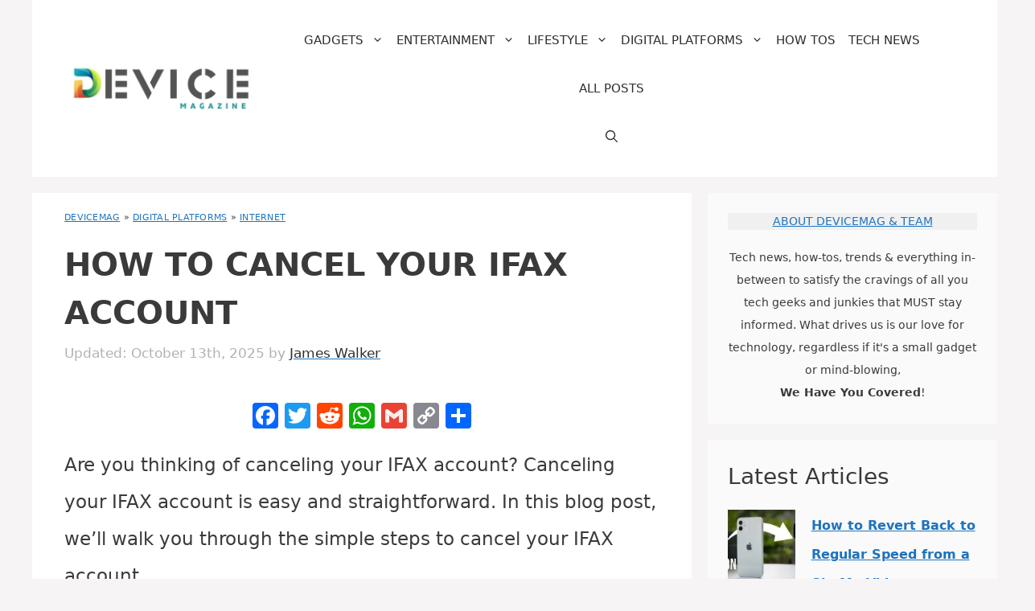

--- FILE ---
content_type: text/html; charset=UTF-8
request_url: https://www.devicemag.com/how-to-cancel-ifax-account/
body_size: 36011
content:
<!DOCTYPE html>
<html lang="en-US" prefix="og: https://ogp.me/ns#">
<head>
	<meta charset="UTF-8">
	<meta name="viewport" content="width=device-width, initial-scale=1"><!-- Global site tag (gtag.js) - Google Analytics -->
<script defer src="https://www.googletagmanager.com/gtag/js?id=G-JSCCT9EVJ3"></script>
<script>
  window.dataLayer = window.dataLayer || [];
  function gtag(){dataLayer.push(arguments);}
  gtag('js', new Date());
  gtag('config', 'G-JSCCT9EVJ3');
</script>
<!-- Search Engine Optimization by Rank Math - https://rankmath.com/ -->
<title>How To Cancel Your IFAX Account - DeviceMAG</title>
<meta name="description" content="Are you thinking of canceling your IFAX account? Canceling your IFAX account is easy and straightforward. In this blog post, we’ll walk you through the simple"/>
<meta name="robots" content="nofollow, noindex"/>
<meta property="og:locale" content="en_US" />
<meta property="og:type" content="article" />
<meta property="og:title" content="How To Cancel Your IFAX Account - DeviceMAG" />
<meta property="og:description" content="Are you thinking of canceling your IFAX account? Canceling your IFAX account is easy and straightforward. In this blog post, we’ll walk you through the simple" />
<meta property="og:url" content="https://www.devicemag.com/how-to-cancel-ifax-account/" />
<meta property="og:site_name" content="DeviceMAG" />
<meta property="article:publisher" content="https://www.facebook.com/devicemag" />
<meta property="article:tag" content="deindexed" />
<meta property="article:tag" content="internet standards" />
<meta property="article:tag" content="itu-t recommendations" />
<meta property="article:section" content="Internet" />
<meta property="og:image" content="https://www.devicemag.com/wp-content/uploads/2023/02/cancel_iFAX_Account_1675339791.png" />
<meta property="og:image:secure_url" content="https://www.devicemag.com/wp-content/uploads/2023/02/cancel_iFAX_Account_1675339791.png" />
<meta property="og:image:width" content="1024" />
<meta property="og:image:height" content="768" />
<meta property="og:image:alt" content="How To Cancel Your IFAX Account" />
<meta property="og:image:type" content="image/png" />
<meta name="twitter:card" content="summary_large_image" />
<meta name="twitter:title" content="How To Cancel Your IFAX Account - DeviceMAG" />
<meta name="twitter:description" content="Are you thinking of canceling your IFAX account? Canceling your IFAX account is easy and straightforward. In this blog post, we’ll walk you through the simple" />
<meta name="twitter:site" content="@devicemag" />
<meta name="twitter:creator" content="@devicemag" />
<meta name="twitter:image" content="https://www.devicemag.com/wp-content/uploads/2023/02/cancel_iFAX_Account_1675339791.png" />
<script type="application/ld+json" class="rank-math-schema">{"@context":"https://schema.org","@graph":[{"@type":["Person","Organization"],"@id":"https://www.devicemag.com/#person","name":"DeviceMAG","sameAs":["https://www.facebook.com/devicemag","https://twitter.com/devicemag","https://twitter.com/devicemag","https://www.reddit.com/r/DeviceMAGAZINE/","https://www.pinterest.com/DeviceMAG/","https://www.instagram.com/devicemagazine/"],"logo":{"@type":"ImageObject","@id":"https://www.devicemag.com/#logo","url":"https://www.devicemag.com/wp-content/uploads/2023/05/cropped-DMLogo-jpg.webp","contentUrl":"https://www.devicemag.com/wp-content/uploads/2023/05/cropped-DMLogo-jpg.webp","caption":"DeviceMAG","inLanguage":"en-US","width":"500","height":"118"},"image":{"@type":"ImageObject","@id":"https://www.devicemag.com/#logo","url":"https://www.devicemag.com/wp-content/uploads/2023/05/cropped-DMLogo-jpg.webp","contentUrl":"https://www.devicemag.com/wp-content/uploads/2023/05/cropped-DMLogo-jpg.webp","caption":"DeviceMAG","inLanguage":"en-US","width":"500","height":"118"}},{"@type":"WebSite","@id":"https://www.devicemag.com/#website","url":"https://www.devicemag.com","name":"DeviceMAG","publisher":{"@id":"https://www.devicemag.com/#person"},"inLanguage":"en-US"},{"@type":"ImageObject","@id":"https://www.devicemag.com/wp-content/uploads/2023/02/cancel_iFAX_Account_1675339791.png","url":"https://www.devicemag.com/wp-content/uploads/2023/02/cancel_iFAX_Account_1675339791.png","width":"1024","height":"768","inLanguage":"en-US"},{"@type":"BreadcrumbList","@id":"https://www.devicemag.com/how-to-cancel-ifax-account/#breadcrumb","itemListElement":[{"@type":"ListItem","position":"1","item":{"@id":"https://www.devicemag.com/","name":"DeviceMAG"}},{"@type":"ListItem","position":"2","item":{"@id":"https://www.devicemag.com/digital-platforms/","name":"Digital Platforms"}},{"@type":"ListItem","position":"3","item":{"@id":"https://www.devicemag.com/digital-platforms/internet/","name":"Internet"}},{"@type":"ListItem","position":"4","item":{"@id":"https://www.devicemag.com/how-to-cancel-ifax-account/","name":"How To Cancel Your IFAX Account"}}]},{"@type":"WebPage","@id":"https://www.devicemag.com/how-to-cancel-ifax-account/#webpage","url":"https://www.devicemag.com/how-to-cancel-ifax-account/","name":"How To Cancel Your IFAX Account - DeviceMAG","datePublished":"2023-03-11T13:03:28-05:00","dateModified":"2025-10-13T20:20:21-05:00","isPartOf":{"@id":"https://www.devicemag.com/#website"},"primaryImageOfPage":{"@id":"https://www.devicemag.com/wp-content/uploads/2023/02/cancel_iFAX_Account_1675339791.png"},"inLanguage":"en-US","breadcrumb":{"@id":"https://www.devicemag.com/how-to-cancel-ifax-account/#breadcrumb"}},{"@type":"Person","@id":"https://www.devicemag.com/author/james/","name":"James Walker","url":"https://www.devicemag.com/author/james/","image":{"@type":"ImageObject","@id":"https://secure.gravatar.com/avatar/25420d8d6d94555ca2ef2a3ded4fa54333cbe223e52e882bc9d3074aec68387e?s=96&amp;d=blank&amp;r=g","url":"https://secure.gravatar.com/avatar/25420d8d6d94555ca2ef2a3ded4fa54333cbe223e52e882bc9d3074aec68387e?s=96&amp;d=blank&amp;r=g","caption":"James Walker","inLanguage":"en-US"}},{"@type":"Article","headline":"How To Cancel Your IFAX Account - DeviceMAG","datePublished":"2023-03-11T13:03:28-05:00","dateModified":"2025-10-13T20:20:21-05:00","articleSection":"Internet","author":{"@id":"https://www.devicemag.com/author/james/","name":"James Walker"},"publisher":{"@id":"https://www.devicemag.com/#person"},"description":"Are you thinking of canceling your IFAX account? Canceling your IFAX account is easy and straightforward. In this blog post, we\u2019ll walk you through the simple","name":"How To Cancel Your IFAX Account - DeviceMAG","@id":"https://www.devicemag.com/how-to-cancel-ifax-account/#richSnippet","isPartOf":{"@id":"https://www.devicemag.com/how-to-cancel-ifax-account/#webpage"},"image":{"@id":"https://www.devicemag.com/wp-content/uploads/2023/02/cancel_iFAX_Account_1675339791.png"},"inLanguage":"en-US","mainEntityOfPage":{"@id":"https://www.devicemag.com/how-to-cancel-ifax-account/#webpage"}}]}</script>
<!-- /Rank Math WordPress SEO plugin -->

<link rel='dns-prefetch' href='//static.addtoany.com' />
<link rel='dns-prefetch' href='//scripts.mediavine.com' />
<link rel="alternate" type="application/rss+xml" title="DeviceMAG &raquo; Feed" href="https://www.devicemag.com/feed/" />
<link rel="alternate" type="application/rss+xml" title="DeviceMAG &raquo; Comments Feed" href="https://www.devicemag.com/comments/feed/" />
<link rel="alternate" title="oEmbed (JSON)" type="application/json+oembed" href="https://www.devicemag.com/wp-json/oembed/1.0/embed?url=https%3A%2F%2Fwww.devicemag.com%2Fhow-to-cancel-ifax-account%2F" />
<link rel="alternate" title="oEmbed (XML)" type="text/xml+oembed" href="https://www.devicemag.com/wp-json/oembed/1.0/embed?url=https%3A%2F%2Fwww.devicemag.com%2Fhow-to-cancel-ifax-account%2F&#038;format=xml" />
<style id='wp-img-auto-sizes-contain-inline-css'>
img:is([sizes=auto i],[sizes^="auto," i]){contain-intrinsic-size:3000px 1500px}
/*# sourceURL=wp-img-auto-sizes-contain-inline-css */
</style>
<style id='wp-emoji-styles-inline-css'>

	img.wp-smiley, img.emoji {
		display: inline !important;
		border: none !important;
		box-shadow: none !important;
		height: 1em !important;
		width: 1em !important;
		margin: 0 0.07em !important;
		vertical-align: -0.1em !important;
		background: none !important;
		padding: 0 !important;
	}
/*# sourceURL=wp-emoji-styles-inline-css */
</style>
<style id='wp-block-library-inline-css'>
:root{--wp-block-synced-color:#7a00df;--wp-block-synced-color--rgb:122,0,223;--wp-bound-block-color:var(--wp-block-synced-color);--wp-editor-canvas-background:#ddd;--wp-admin-theme-color:#007cba;--wp-admin-theme-color--rgb:0,124,186;--wp-admin-theme-color-darker-10:#006ba1;--wp-admin-theme-color-darker-10--rgb:0,107,160.5;--wp-admin-theme-color-darker-20:#005a87;--wp-admin-theme-color-darker-20--rgb:0,90,135;--wp-admin-border-width-focus:2px}@media (min-resolution:192dpi){:root{--wp-admin-border-width-focus:1.5px}}.wp-element-button{cursor:pointer}:root .has-very-light-gray-background-color{background-color:#eee}:root .has-very-dark-gray-background-color{background-color:#313131}:root .has-very-light-gray-color{color:#eee}:root .has-very-dark-gray-color{color:#313131}:root .has-vivid-green-cyan-to-vivid-cyan-blue-gradient-background{background:linear-gradient(135deg,#00d084,#0693e3)}:root .has-purple-crush-gradient-background{background:linear-gradient(135deg,#34e2e4,#4721fb 50%,#ab1dfe)}:root .has-hazy-dawn-gradient-background{background:linear-gradient(135deg,#faaca8,#dad0ec)}:root .has-subdued-olive-gradient-background{background:linear-gradient(135deg,#fafae1,#67a671)}:root .has-atomic-cream-gradient-background{background:linear-gradient(135deg,#fdd79a,#004a59)}:root .has-nightshade-gradient-background{background:linear-gradient(135deg,#330968,#31cdcf)}:root .has-midnight-gradient-background{background:linear-gradient(135deg,#020381,#2874fc)}:root{--wp--preset--font-size--normal:16px;--wp--preset--font-size--huge:42px}.has-regular-font-size{font-size:1em}.has-larger-font-size{font-size:2.625em}.has-normal-font-size{font-size:var(--wp--preset--font-size--normal)}.has-huge-font-size{font-size:var(--wp--preset--font-size--huge)}.has-text-align-center{text-align:center}.has-text-align-left{text-align:left}.has-text-align-right{text-align:right}.has-fit-text{white-space:nowrap!important}#end-resizable-editor-section{display:none}.aligncenter{clear:both}.items-justified-left{justify-content:flex-start}.items-justified-center{justify-content:center}.items-justified-right{justify-content:flex-end}.items-justified-space-between{justify-content:space-between}.screen-reader-text{border:0;clip-path:inset(50%);height:1px;margin:-1px;overflow:hidden;padding:0;position:absolute;width:1px;word-wrap:normal!important}.screen-reader-text:focus{background-color:#ddd;clip-path:none;color:#444;display:block;font-size:1em;height:auto;left:5px;line-height:normal;padding:15px 23px 14px;text-decoration:none;top:5px;width:auto;z-index:100000}html :where(.has-border-color){border-style:solid}html :where([style*=border-top-color]){border-top-style:solid}html :where([style*=border-right-color]){border-right-style:solid}html :where([style*=border-bottom-color]){border-bottom-style:solid}html :where([style*=border-left-color]){border-left-style:solid}html :where([style*=border-width]){border-style:solid}html :where([style*=border-top-width]){border-top-style:solid}html :where([style*=border-right-width]){border-right-style:solid}html :where([style*=border-bottom-width]){border-bottom-style:solid}html :where([style*=border-left-width]){border-left-style:solid}html :where(img[class*=wp-image-]){height:auto;max-width:100%}:where(figure){margin:0 0 1em}html :where(.is-position-sticky){--wp-admin--admin-bar--position-offset:var(--wp-admin--admin-bar--height,0px)}@media screen and (max-width:600px){html :where(.is-position-sticky){--wp-admin--admin-bar--position-offset:0px}}

/*# sourceURL=wp-block-library-inline-css */
</style><style id='wp-block-heading-inline-css'>
h1:where(.wp-block-heading).has-background,h2:where(.wp-block-heading).has-background,h3:where(.wp-block-heading).has-background,h4:where(.wp-block-heading).has-background,h5:where(.wp-block-heading).has-background,h6:where(.wp-block-heading).has-background{padding:1.25em 2.375em}h1.has-text-align-left[style*=writing-mode]:where([style*=vertical-lr]),h1.has-text-align-right[style*=writing-mode]:where([style*=vertical-rl]),h2.has-text-align-left[style*=writing-mode]:where([style*=vertical-lr]),h2.has-text-align-right[style*=writing-mode]:where([style*=vertical-rl]),h3.has-text-align-left[style*=writing-mode]:where([style*=vertical-lr]),h3.has-text-align-right[style*=writing-mode]:where([style*=vertical-rl]),h4.has-text-align-left[style*=writing-mode]:where([style*=vertical-lr]),h4.has-text-align-right[style*=writing-mode]:where([style*=vertical-rl]),h5.has-text-align-left[style*=writing-mode]:where([style*=vertical-lr]),h5.has-text-align-right[style*=writing-mode]:where([style*=vertical-rl]),h6.has-text-align-left[style*=writing-mode]:where([style*=vertical-lr]),h6.has-text-align-right[style*=writing-mode]:where([style*=vertical-rl]){rotate:180deg}
/*# sourceURL=https://www.devicemag.com/wp-includes/blocks/heading/style.min.css */
</style>
<style id='wp-block-image-inline-css'>
.wp-block-image>a,.wp-block-image>figure>a{display:inline-block}.wp-block-image img{box-sizing:border-box;height:auto;max-width:100%;vertical-align:bottom}@media not (prefers-reduced-motion){.wp-block-image img.hide{visibility:hidden}.wp-block-image img.show{animation:show-content-image .4s}}.wp-block-image[style*=border-radius] img,.wp-block-image[style*=border-radius]>a{border-radius:inherit}.wp-block-image.has-custom-border img{box-sizing:border-box}.wp-block-image.aligncenter{text-align:center}.wp-block-image.alignfull>a,.wp-block-image.alignwide>a{width:100%}.wp-block-image.alignfull img,.wp-block-image.alignwide img{height:auto;width:100%}.wp-block-image .aligncenter,.wp-block-image .alignleft,.wp-block-image .alignright,.wp-block-image.aligncenter,.wp-block-image.alignleft,.wp-block-image.alignright{display:table}.wp-block-image .aligncenter>figcaption,.wp-block-image .alignleft>figcaption,.wp-block-image .alignright>figcaption,.wp-block-image.aligncenter>figcaption,.wp-block-image.alignleft>figcaption,.wp-block-image.alignright>figcaption{caption-side:bottom;display:table-caption}.wp-block-image .alignleft{float:left;margin:.5em 1em .5em 0}.wp-block-image .alignright{float:right;margin:.5em 0 .5em 1em}.wp-block-image .aligncenter{margin-left:auto;margin-right:auto}.wp-block-image :where(figcaption){margin-bottom:1em;margin-top:.5em}.wp-block-image.is-style-circle-mask img{border-radius:9999px}@supports ((-webkit-mask-image:none) or (mask-image:none)) or (-webkit-mask-image:none){.wp-block-image.is-style-circle-mask img{border-radius:0;-webkit-mask-image:url('data:image/svg+xml;utf8,<svg viewBox="0 0 100 100" xmlns="http://www.w3.org/2000/svg"><circle cx="50" cy="50" r="50"/></svg>');mask-image:url('data:image/svg+xml;utf8,<svg viewBox="0 0 100 100" xmlns="http://www.w3.org/2000/svg"><circle cx="50" cy="50" r="50"/></svg>');mask-mode:alpha;-webkit-mask-position:center;mask-position:center;-webkit-mask-repeat:no-repeat;mask-repeat:no-repeat;-webkit-mask-size:contain;mask-size:contain}}:root :where(.wp-block-image.is-style-rounded img,.wp-block-image .is-style-rounded img){border-radius:9999px}.wp-block-image figure{margin:0}.wp-lightbox-container{display:flex;flex-direction:column;position:relative}.wp-lightbox-container img{cursor:zoom-in}.wp-lightbox-container img:hover+button{opacity:1}.wp-lightbox-container button{align-items:center;backdrop-filter:blur(16px) saturate(180%);background-color:#5a5a5a40;border:none;border-radius:4px;cursor:zoom-in;display:flex;height:20px;justify-content:center;opacity:0;padding:0;position:absolute;right:16px;text-align:center;top:16px;width:20px;z-index:100}@media not (prefers-reduced-motion){.wp-lightbox-container button{transition:opacity .2s ease}}.wp-lightbox-container button:focus-visible{outline:3px auto #5a5a5a40;outline:3px auto -webkit-focus-ring-color;outline-offset:3px}.wp-lightbox-container button:hover{cursor:pointer;opacity:1}.wp-lightbox-container button:focus{opacity:1}.wp-lightbox-container button:focus,.wp-lightbox-container button:hover,.wp-lightbox-container button:not(:hover):not(:active):not(.has-background){background-color:#5a5a5a40;border:none}.wp-lightbox-overlay{box-sizing:border-box;cursor:zoom-out;height:100vh;left:0;overflow:hidden;position:fixed;top:0;visibility:hidden;width:100%;z-index:100000}.wp-lightbox-overlay .close-button{align-items:center;cursor:pointer;display:flex;justify-content:center;min-height:40px;min-width:40px;padding:0;position:absolute;right:calc(env(safe-area-inset-right) + 16px);top:calc(env(safe-area-inset-top) + 16px);z-index:5000000}.wp-lightbox-overlay .close-button:focus,.wp-lightbox-overlay .close-button:hover,.wp-lightbox-overlay .close-button:not(:hover):not(:active):not(.has-background){background:none;border:none}.wp-lightbox-overlay .lightbox-image-container{height:var(--wp--lightbox-container-height);left:50%;overflow:hidden;position:absolute;top:50%;transform:translate(-50%,-50%);transform-origin:top left;width:var(--wp--lightbox-container-width);z-index:9999999999}.wp-lightbox-overlay .wp-block-image{align-items:center;box-sizing:border-box;display:flex;height:100%;justify-content:center;margin:0;position:relative;transform-origin:0 0;width:100%;z-index:3000000}.wp-lightbox-overlay .wp-block-image img{height:var(--wp--lightbox-image-height);min-height:var(--wp--lightbox-image-height);min-width:var(--wp--lightbox-image-width);width:var(--wp--lightbox-image-width)}.wp-lightbox-overlay .wp-block-image figcaption{display:none}.wp-lightbox-overlay button{background:none;border:none}.wp-lightbox-overlay .scrim{background-color:#fff;height:100%;opacity:.9;position:absolute;width:100%;z-index:2000000}.wp-lightbox-overlay.active{visibility:visible}@media not (prefers-reduced-motion){.wp-lightbox-overlay.active{animation:turn-on-visibility .25s both}.wp-lightbox-overlay.active img{animation:turn-on-visibility .35s both}.wp-lightbox-overlay.show-closing-animation:not(.active){animation:turn-off-visibility .35s both}.wp-lightbox-overlay.show-closing-animation:not(.active) img{animation:turn-off-visibility .25s both}.wp-lightbox-overlay.zoom.active{animation:none;opacity:1;visibility:visible}.wp-lightbox-overlay.zoom.active .lightbox-image-container{animation:lightbox-zoom-in .4s}.wp-lightbox-overlay.zoom.active .lightbox-image-container img{animation:none}.wp-lightbox-overlay.zoom.active .scrim{animation:turn-on-visibility .4s forwards}.wp-lightbox-overlay.zoom.show-closing-animation:not(.active){animation:none}.wp-lightbox-overlay.zoom.show-closing-animation:not(.active) .lightbox-image-container{animation:lightbox-zoom-out .4s}.wp-lightbox-overlay.zoom.show-closing-animation:not(.active) .lightbox-image-container img{animation:none}.wp-lightbox-overlay.zoom.show-closing-animation:not(.active) .scrim{animation:turn-off-visibility .4s forwards}}@keyframes show-content-image{0%{visibility:hidden}99%{visibility:hidden}to{visibility:visible}}@keyframes turn-on-visibility{0%{opacity:0}to{opacity:1}}@keyframes turn-off-visibility{0%{opacity:1;visibility:visible}99%{opacity:0;visibility:visible}to{opacity:0;visibility:hidden}}@keyframes lightbox-zoom-in{0%{transform:translate(calc((-100vw + var(--wp--lightbox-scrollbar-width))/2 + var(--wp--lightbox-initial-left-position)),calc(-50vh + var(--wp--lightbox-initial-top-position))) scale(var(--wp--lightbox-scale))}to{transform:translate(-50%,-50%) scale(1)}}@keyframes lightbox-zoom-out{0%{transform:translate(-50%,-50%) scale(1);visibility:visible}99%{visibility:visible}to{transform:translate(calc((-100vw + var(--wp--lightbox-scrollbar-width))/2 + var(--wp--lightbox-initial-left-position)),calc(-50vh + var(--wp--lightbox-initial-top-position))) scale(var(--wp--lightbox-scale));visibility:hidden}}
/*# sourceURL=https://www.devicemag.com/wp-includes/blocks/image/style.min.css */
</style>
<style id='wp-block-latest-posts-inline-css'>
.wp-block-latest-posts{box-sizing:border-box}.wp-block-latest-posts.alignleft{margin-right:2em}.wp-block-latest-posts.alignright{margin-left:2em}.wp-block-latest-posts.wp-block-latest-posts__list{list-style:none}.wp-block-latest-posts.wp-block-latest-posts__list li{clear:both;overflow-wrap:break-word}.wp-block-latest-posts.is-grid{display:flex;flex-wrap:wrap}.wp-block-latest-posts.is-grid li{margin:0 1.25em 1.25em 0;width:100%}@media (min-width:600px){.wp-block-latest-posts.columns-2 li{width:calc(50% - .625em)}.wp-block-latest-posts.columns-2 li:nth-child(2n){margin-right:0}.wp-block-latest-posts.columns-3 li{width:calc(33.33333% - .83333em)}.wp-block-latest-posts.columns-3 li:nth-child(3n){margin-right:0}.wp-block-latest-posts.columns-4 li{width:calc(25% - .9375em)}.wp-block-latest-posts.columns-4 li:nth-child(4n){margin-right:0}.wp-block-latest-posts.columns-5 li{width:calc(20% - 1em)}.wp-block-latest-posts.columns-5 li:nth-child(5n){margin-right:0}.wp-block-latest-posts.columns-6 li{width:calc(16.66667% - 1.04167em)}.wp-block-latest-posts.columns-6 li:nth-child(6n){margin-right:0}}:root :where(.wp-block-latest-posts.is-grid){padding:0}:root :where(.wp-block-latest-posts.wp-block-latest-posts__list){padding-left:0}.wp-block-latest-posts__post-author,.wp-block-latest-posts__post-date{display:block;font-size:.8125em}.wp-block-latest-posts__post-excerpt,.wp-block-latest-posts__post-full-content{margin-bottom:1em;margin-top:.5em}.wp-block-latest-posts__featured-image a{display:inline-block}.wp-block-latest-posts__featured-image img{height:auto;max-width:100%;width:auto}.wp-block-latest-posts__featured-image.alignleft{float:left;margin-right:1em}.wp-block-latest-posts__featured-image.alignright{float:right;margin-left:1em}.wp-block-latest-posts__featured-image.aligncenter{margin-bottom:1em;text-align:center}
/*# sourceURL=https://www.devicemag.com/wp-includes/blocks/latest-posts/style.min.css */
</style>
<style id='wp-block-search-inline-css'>
.wp-block-search__button{margin-left:10px;word-break:normal}.wp-block-search__button.has-icon{line-height:0}.wp-block-search__button svg{height:1.25em;min-height:24px;min-width:24px;width:1.25em;fill:currentColor;vertical-align:text-bottom}:where(.wp-block-search__button){border:1px solid #ccc;padding:6px 10px}.wp-block-search__inside-wrapper{display:flex;flex:auto;flex-wrap:nowrap;max-width:100%}.wp-block-search__label{width:100%}.wp-block-search.wp-block-search__button-only .wp-block-search__button{box-sizing:border-box;display:flex;flex-shrink:0;justify-content:center;margin-left:0;max-width:100%}.wp-block-search.wp-block-search__button-only .wp-block-search__inside-wrapper{min-width:0!important;transition-property:width}.wp-block-search.wp-block-search__button-only .wp-block-search__input{flex-basis:100%;transition-duration:.3s}.wp-block-search.wp-block-search__button-only.wp-block-search__searchfield-hidden,.wp-block-search.wp-block-search__button-only.wp-block-search__searchfield-hidden .wp-block-search__inside-wrapper{overflow:hidden}.wp-block-search.wp-block-search__button-only.wp-block-search__searchfield-hidden .wp-block-search__input{border-left-width:0!important;border-right-width:0!important;flex-basis:0;flex-grow:0;margin:0;min-width:0!important;padding-left:0!important;padding-right:0!important;width:0!important}:where(.wp-block-search__input){appearance:none;border:1px solid #949494;flex-grow:1;font-family:inherit;font-size:inherit;font-style:inherit;font-weight:inherit;letter-spacing:inherit;line-height:inherit;margin-left:0;margin-right:0;min-width:3rem;padding:8px;text-decoration:unset!important;text-transform:inherit}:where(.wp-block-search__button-inside .wp-block-search__inside-wrapper){background-color:#fff;border:1px solid #949494;box-sizing:border-box;padding:4px}:where(.wp-block-search__button-inside .wp-block-search__inside-wrapper) .wp-block-search__input{border:none;border-radius:0;padding:0 4px}:where(.wp-block-search__button-inside .wp-block-search__inside-wrapper) .wp-block-search__input:focus{outline:none}:where(.wp-block-search__button-inside .wp-block-search__inside-wrapper) :where(.wp-block-search__button){padding:4px 8px}.wp-block-search.aligncenter .wp-block-search__inside-wrapper{margin:auto}.wp-block[data-align=right] .wp-block-search.wp-block-search__button-only .wp-block-search__inside-wrapper{float:right}
/*# sourceURL=https://www.devicemag.com/wp-includes/blocks/search/style.min.css */
</style>
<style id='wp-block-paragraph-inline-css'>
.is-small-text{font-size:.875em}.is-regular-text{font-size:1em}.is-large-text{font-size:2.25em}.is-larger-text{font-size:3em}.has-drop-cap:not(:focus):first-letter{float:left;font-size:8.4em;font-style:normal;font-weight:100;line-height:.68;margin:.05em .1em 0 0;text-transform:uppercase}body.rtl .has-drop-cap:not(:focus):first-letter{float:none;margin-left:.1em}p.has-drop-cap.has-background{overflow:hidden}:root :where(p.has-background){padding:1.25em 2.375em}:where(p.has-text-color:not(.has-link-color)) a{color:inherit}p.has-text-align-left[style*="writing-mode:vertical-lr"],p.has-text-align-right[style*="writing-mode:vertical-rl"]{rotate:180deg}
/*# sourceURL=https://www.devicemag.com/wp-includes/blocks/paragraph/style.min.css */
</style>
<style id='wp-block-separator-inline-css'>
@charset "UTF-8";.wp-block-separator{border:none;border-top:2px solid}:root :where(.wp-block-separator.is-style-dots){height:auto;line-height:1;text-align:center}:root :where(.wp-block-separator.is-style-dots):before{color:currentColor;content:"···";font-family:serif;font-size:1.5em;letter-spacing:2em;padding-left:2em}.wp-block-separator.is-style-dots{background:none!important;border:none!important}
/*# sourceURL=https://www.devicemag.com/wp-includes/blocks/separator/style.min.css */
</style>
<style id='global-styles-inline-css'>
:root{--wp--preset--aspect-ratio--square: 1;--wp--preset--aspect-ratio--4-3: 4/3;--wp--preset--aspect-ratio--3-4: 3/4;--wp--preset--aspect-ratio--3-2: 3/2;--wp--preset--aspect-ratio--2-3: 2/3;--wp--preset--aspect-ratio--16-9: 16/9;--wp--preset--aspect-ratio--9-16: 9/16;--wp--preset--color--black: #000000;--wp--preset--color--cyan-bluish-gray: #abb8c3;--wp--preset--color--white: #ffffff;--wp--preset--color--pale-pink: #f78da7;--wp--preset--color--vivid-red: #cf2e2e;--wp--preset--color--luminous-vivid-orange: #ff6900;--wp--preset--color--luminous-vivid-amber: #fcb900;--wp--preset--color--light-green-cyan: #7bdcb5;--wp--preset--color--vivid-green-cyan: #00d084;--wp--preset--color--pale-cyan-blue: #8ed1fc;--wp--preset--color--vivid-cyan-blue: #0693e3;--wp--preset--color--vivid-purple: #9b51e0;--wp--preset--color--contrast: var(--contrast);--wp--preset--color--contrast-2: var(--contrast-2);--wp--preset--color--contrast-3: var(--contrast-3);--wp--preset--color--base: var(--base);--wp--preset--color--base-2: var(--base-2);--wp--preset--color--base-3: var(--base-3);--wp--preset--color--accent: var(--accent);--wp--preset--gradient--vivid-cyan-blue-to-vivid-purple: linear-gradient(135deg,rgb(6,147,227) 0%,rgb(155,81,224) 100%);--wp--preset--gradient--light-green-cyan-to-vivid-green-cyan: linear-gradient(135deg,rgb(122,220,180) 0%,rgb(0,208,130) 100%);--wp--preset--gradient--luminous-vivid-amber-to-luminous-vivid-orange: linear-gradient(135deg,rgb(252,185,0) 0%,rgb(255,105,0) 100%);--wp--preset--gradient--luminous-vivid-orange-to-vivid-red: linear-gradient(135deg,rgb(255,105,0) 0%,rgb(207,46,46) 100%);--wp--preset--gradient--very-light-gray-to-cyan-bluish-gray: linear-gradient(135deg,rgb(238,238,238) 0%,rgb(169,184,195) 100%);--wp--preset--gradient--cool-to-warm-spectrum: linear-gradient(135deg,rgb(74,234,220) 0%,rgb(151,120,209) 20%,rgb(207,42,186) 40%,rgb(238,44,130) 60%,rgb(251,105,98) 80%,rgb(254,248,76) 100%);--wp--preset--gradient--blush-light-purple: linear-gradient(135deg,rgb(255,206,236) 0%,rgb(152,150,240) 100%);--wp--preset--gradient--blush-bordeaux: linear-gradient(135deg,rgb(254,205,165) 0%,rgb(254,45,45) 50%,rgb(107,0,62) 100%);--wp--preset--gradient--luminous-dusk: linear-gradient(135deg,rgb(255,203,112) 0%,rgb(199,81,192) 50%,rgb(65,88,208) 100%);--wp--preset--gradient--pale-ocean: linear-gradient(135deg,rgb(255,245,203) 0%,rgb(182,227,212) 50%,rgb(51,167,181) 100%);--wp--preset--gradient--electric-grass: linear-gradient(135deg,rgb(202,248,128) 0%,rgb(113,206,126) 100%);--wp--preset--gradient--midnight: linear-gradient(135deg,rgb(2,3,129) 0%,rgb(40,116,252) 100%);--wp--preset--font-size--small: 13px;--wp--preset--font-size--medium: 20px;--wp--preset--font-size--large: 36px;--wp--preset--font-size--x-large: 42px;--wp--preset--spacing--20: 0.44rem;--wp--preset--spacing--30: 0.67rem;--wp--preset--spacing--40: 1rem;--wp--preset--spacing--50: 1.5rem;--wp--preset--spacing--60: 2.25rem;--wp--preset--spacing--70: 3.38rem;--wp--preset--spacing--80: 5.06rem;--wp--preset--shadow--natural: 6px 6px 9px rgba(0, 0, 0, 0.2);--wp--preset--shadow--deep: 12px 12px 50px rgba(0, 0, 0, 0.4);--wp--preset--shadow--sharp: 6px 6px 0px rgba(0, 0, 0, 0.2);--wp--preset--shadow--outlined: 6px 6px 0px -3px rgb(255, 255, 255), 6px 6px rgb(0, 0, 0);--wp--preset--shadow--crisp: 6px 6px 0px rgb(0, 0, 0);}:where(.is-layout-flex){gap: 0.5em;}:where(.is-layout-grid){gap: 0.5em;}body .is-layout-flex{display: flex;}.is-layout-flex{flex-wrap: wrap;align-items: center;}.is-layout-flex > :is(*, div){margin: 0;}body .is-layout-grid{display: grid;}.is-layout-grid > :is(*, div){margin: 0;}:where(.wp-block-columns.is-layout-flex){gap: 2em;}:where(.wp-block-columns.is-layout-grid){gap: 2em;}:where(.wp-block-post-template.is-layout-flex){gap: 1.25em;}:where(.wp-block-post-template.is-layout-grid){gap: 1.25em;}.has-black-color{color: var(--wp--preset--color--black) !important;}.has-cyan-bluish-gray-color{color: var(--wp--preset--color--cyan-bluish-gray) !important;}.has-white-color{color: var(--wp--preset--color--white) !important;}.has-pale-pink-color{color: var(--wp--preset--color--pale-pink) !important;}.has-vivid-red-color{color: var(--wp--preset--color--vivid-red) !important;}.has-luminous-vivid-orange-color{color: var(--wp--preset--color--luminous-vivid-orange) !important;}.has-luminous-vivid-amber-color{color: var(--wp--preset--color--luminous-vivid-amber) !important;}.has-light-green-cyan-color{color: var(--wp--preset--color--light-green-cyan) !important;}.has-vivid-green-cyan-color{color: var(--wp--preset--color--vivid-green-cyan) !important;}.has-pale-cyan-blue-color{color: var(--wp--preset--color--pale-cyan-blue) !important;}.has-vivid-cyan-blue-color{color: var(--wp--preset--color--vivid-cyan-blue) !important;}.has-vivid-purple-color{color: var(--wp--preset--color--vivid-purple) !important;}.has-black-background-color{background-color: var(--wp--preset--color--black) !important;}.has-cyan-bluish-gray-background-color{background-color: var(--wp--preset--color--cyan-bluish-gray) !important;}.has-white-background-color{background-color: var(--wp--preset--color--white) !important;}.has-pale-pink-background-color{background-color: var(--wp--preset--color--pale-pink) !important;}.has-vivid-red-background-color{background-color: var(--wp--preset--color--vivid-red) !important;}.has-luminous-vivid-orange-background-color{background-color: var(--wp--preset--color--luminous-vivid-orange) !important;}.has-luminous-vivid-amber-background-color{background-color: var(--wp--preset--color--luminous-vivid-amber) !important;}.has-light-green-cyan-background-color{background-color: var(--wp--preset--color--light-green-cyan) !important;}.has-vivid-green-cyan-background-color{background-color: var(--wp--preset--color--vivid-green-cyan) !important;}.has-pale-cyan-blue-background-color{background-color: var(--wp--preset--color--pale-cyan-blue) !important;}.has-vivid-cyan-blue-background-color{background-color: var(--wp--preset--color--vivid-cyan-blue) !important;}.has-vivid-purple-background-color{background-color: var(--wp--preset--color--vivid-purple) !important;}.has-black-border-color{border-color: var(--wp--preset--color--black) !important;}.has-cyan-bluish-gray-border-color{border-color: var(--wp--preset--color--cyan-bluish-gray) !important;}.has-white-border-color{border-color: var(--wp--preset--color--white) !important;}.has-pale-pink-border-color{border-color: var(--wp--preset--color--pale-pink) !important;}.has-vivid-red-border-color{border-color: var(--wp--preset--color--vivid-red) !important;}.has-luminous-vivid-orange-border-color{border-color: var(--wp--preset--color--luminous-vivid-orange) !important;}.has-luminous-vivid-amber-border-color{border-color: var(--wp--preset--color--luminous-vivid-amber) !important;}.has-light-green-cyan-border-color{border-color: var(--wp--preset--color--light-green-cyan) !important;}.has-vivid-green-cyan-border-color{border-color: var(--wp--preset--color--vivid-green-cyan) !important;}.has-pale-cyan-blue-border-color{border-color: var(--wp--preset--color--pale-cyan-blue) !important;}.has-vivid-cyan-blue-border-color{border-color: var(--wp--preset--color--vivid-cyan-blue) !important;}.has-vivid-purple-border-color{border-color: var(--wp--preset--color--vivid-purple) !important;}.has-vivid-cyan-blue-to-vivid-purple-gradient-background{background: var(--wp--preset--gradient--vivid-cyan-blue-to-vivid-purple) !important;}.has-light-green-cyan-to-vivid-green-cyan-gradient-background{background: var(--wp--preset--gradient--light-green-cyan-to-vivid-green-cyan) !important;}.has-luminous-vivid-amber-to-luminous-vivid-orange-gradient-background{background: var(--wp--preset--gradient--luminous-vivid-amber-to-luminous-vivid-orange) !important;}.has-luminous-vivid-orange-to-vivid-red-gradient-background{background: var(--wp--preset--gradient--luminous-vivid-orange-to-vivid-red) !important;}.has-very-light-gray-to-cyan-bluish-gray-gradient-background{background: var(--wp--preset--gradient--very-light-gray-to-cyan-bluish-gray) !important;}.has-cool-to-warm-spectrum-gradient-background{background: var(--wp--preset--gradient--cool-to-warm-spectrum) !important;}.has-blush-light-purple-gradient-background{background: var(--wp--preset--gradient--blush-light-purple) !important;}.has-blush-bordeaux-gradient-background{background: var(--wp--preset--gradient--blush-bordeaux) !important;}.has-luminous-dusk-gradient-background{background: var(--wp--preset--gradient--luminous-dusk) !important;}.has-pale-ocean-gradient-background{background: var(--wp--preset--gradient--pale-ocean) !important;}.has-electric-grass-gradient-background{background: var(--wp--preset--gradient--electric-grass) !important;}.has-midnight-gradient-background{background: var(--wp--preset--gradient--midnight) !important;}.has-small-font-size{font-size: var(--wp--preset--font-size--small) !important;}.has-medium-font-size{font-size: var(--wp--preset--font-size--medium) !important;}.has-large-font-size{font-size: var(--wp--preset--font-size--large) !important;}.has-x-large-font-size{font-size: var(--wp--preset--font-size--x-large) !important;}
/*# sourceURL=global-styles-inline-css */
</style>

<style id='classic-theme-styles-inline-css'>
/*! This file is auto-generated */
.wp-block-button__link{color:#fff;background-color:#32373c;border-radius:9999px;box-shadow:none;text-decoration:none;padding:calc(.667em + 2px) calc(1.333em + 2px);font-size:1.125em}.wp-block-file__button{background:#32373c;color:#fff;text-decoration:none}
/*# sourceURL=/wp-includes/css/classic-themes.min.css */
</style>
<link rel='stylesheet' id='contact-form-7-css' href='https://www.devicemag.com/wp-content/plugins/contact-form-7/includes/css/styles.css?ver=6.1.4' media='all' />
<style id='contact-form-7-inline-css'>
.wpcf7 .wpcf7-recaptcha iframe {margin-bottom: 0;}.wpcf7 .wpcf7-recaptcha[data-align="center"] > div {margin: 0 auto;}.wpcf7 .wpcf7-recaptcha[data-align="right"] > div {margin: 0 0 0 auto;}
/*# sourceURL=contact-form-7-inline-css */
</style>
<link rel='stylesheet' id='wp-show-posts-css' href='https://www.devicemag.com/wp-content/plugins/wp-show-posts/css/wp-show-posts-min.css?ver=1.1.6' media='all' />
<link rel='stylesheet' id='tptn-style-left-thumbs-css' href='https://www.devicemag.com/wp-content/plugins/top-10/css/left-thumbs.min.css?ver=4.1.1' media='all' />
<style id='tptn-style-left-thumbs-inline-css'>

			.tptn-left-thumbs a {
				width: 800px;
				height: 500px;
				text-decoration: none;
			}
			.tptn-left-thumbs img {
				width: 800px;
				max-height: 500px;
				margin: auto;
			}
			.tptn-left-thumbs .tptn_title {
				width: 100%;
			}
			
/*# sourceURL=tptn-style-left-thumbs-inline-css */
</style>
<link rel='stylesheet' id='generate-widget-areas-css' href='https://www.devicemag.com/wp-content/themes/generatepress/assets/css/components/widget-areas.min.css?ver=3.5.1' media='all' />
<link rel='stylesheet' id='generate-style-css' href='https://www.devicemag.com/wp-content/themes/generatepress/assets/css/main.min.css?ver=3.5.1' media='all' />
<style id='generate-style-inline-css'>
.no-featured-image-padding .featured-image {margin-left:-50px;margin-right:-50px;}.post-image-above-header .no-featured-image-padding .inside-article .featured-image {margin-top:-50px;}@media (max-width:768px){.no-featured-image-padding .featured-image {margin-left:-30px;margin-right:-30px;}.post-image-above-header .no-featured-image-padding .inside-article .featured-image {margin-top:-30px;}}.featured-image img {height: 240px;-o-object-fit: cover;object-fit: cover;}
body{background-color:#f7f4f6;color:#3a3a3a;}a{color:#1e73be;}a:hover, a:focus, a:active{color:#000000;}.wp-block-group__inner-container{max-width:1200px;margin-left:auto;margin-right:auto;}@media (max-width: 1200px) and (min-width: 1025px){.inside-header{display:flex;flex-direction:column;align-items:center;}.site-logo, .site-branding{margin-bottom:1.5em;}#site-navigation{margin:0 auto;}.header-widget{margin-top:1.5em;}}.site-header .header-image{width:250px;}:root{--contrast:#222222;--contrast-2:#575760;--contrast-3:#b2b2be;--base:#f0f0f0;--base-2:#f7f8f9;--base-3:#ffffff;--accent:#1e73be;}:root .has-contrast-color{color:var(--contrast);}:root .has-contrast-background-color{background-color:var(--contrast);}:root .has-contrast-2-color{color:var(--contrast-2);}:root .has-contrast-2-background-color{background-color:var(--contrast-2);}:root .has-contrast-3-color{color:var(--contrast-3);}:root .has-contrast-3-background-color{background-color:var(--contrast-3);}:root .has-base-color{color:var(--base);}:root .has-base-background-color{background-color:var(--base);}:root .has-base-2-color{color:var(--base-2);}:root .has-base-2-background-color{background-color:var(--base-2);}:root .has-base-3-color{color:var(--base-3);}:root .has-base-3-background-color{background-color:var(--base-3);}:root .has-accent-color{color:var(--accent);}:root .has-accent-background-color{background-color:var(--accent);}.gp-modal:not(.gp-modal--open):not(.gp-modal--transition){display:none;}.gp-modal--transition:not(.gp-modal--open){pointer-events:none;}.gp-modal-overlay:not(.gp-modal-overlay--open):not(.gp-modal--transition){display:none;}.gp-modal__overlay{display:none;position:fixed;top:0;left:0;right:0;bottom:0;background:rgba(0,0,0,0.2);display:flex;justify-content:center;align-items:center;z-index:10000;backdrop-filter:blur(3px);transition:opacity 500ms ease;opacity:0;}.gp-modal--open:not(.gp-modal--transition) .gp-modal__overlay{opacity:1;}.gp-modal__container{max-width:100%;max-height:100vh;transform:scale(0.9);transition:transform 500ms ease;padding:0 10px;}.gp-modal--open:not(.gp-modal--transition) .gp-modal__container{transform:scale(1);}.search-modal-fields{display:flex;}.gp-search-modal .gp-modal__overlay{align-items:flex-start;padding-top:25vh;background:var(--gp-search-modal-overlay-bg-color);}.search-modal-form{width:500px;max-width:100%;background-color:var(--gp-search-modal-bg-color);color:var(--gp-search-modal-text-color);}.search-modal-form .search-field, .search-modal-form .search-field:focus{width:100%;height:60px;background-color:transparent;border:0;appearance:none;color:currentColor;}.search-modal-fields button, .search-modal-fields button:active, .search-modal-fields button:focus, .search-modal-fields button:hover{background-color:transparent;border:0;color:currentColor;width:60px;}body, button, input, select, textarea{font-weight:400;font-size:20px;}body{line-height:1.8;}.main-title{font-weight:500;font-size:100px;}.main-navigation a, .main-navigation .menu-toggle, .main-navigation .menu-bar-items{font-weight:400;text-transform:uppercase;font-size:15px;}.widget-title{text-transform:uppercase;font-size:15px;}button:not(.menu-toggle),html input[type="button"],input[type="reset"],input[type="submit"],.button,.wp-block-button .wp-block-button__link{text-transform:uppercase;font-size:13px;}.site-info{font-size:12px;}h1{font-weight:700;text-transform:initial;font-size:40px;line-height:1.5em;}h2{font-weight:500;font-size:27px;line-height:1.5em;}h3{font-weight:400;font-size:20px;line-height:1.5em;}.top-bar{background-color:#2cc1c0;color:#ffffff;}.top-bar a{color:#ffffff;}.top-bar a:hover{color:#1e73be;}.site-header{background-color:#ffffff;color:#3a3a3a;}.site-header a{color:#3a3a3a;}.main-title a,.main-title a:hover{color:#222222;}.site-description{color:#757575;}.mobile-menu-control-wrapper .menu-toggle,.mobile-menu-control-wrapper .menu-toggle:hover,.mobile-menu-control-wrapper .menu-toggle:focus,.has-inline-mobile-toggle #site-navigation.toggled{background-color:rgba(0, 0, 0, 0.02);}.main-navigation,.main-navigation ul ul{background-color:#ffffff;}.main-navigation .main-nav ul li a, .main-navigation .menu-toggle, .main-navigation .menu-bar-items{color:#2d2d2d;}.main-navigation .main-nav ul li:not([class*="current-menu-"]):hover > a, .main-navigation .main-nav ul li:not([class*="current-menu-"]):focus > a, .main-navigation .main-nav ul li.sfHover:not([class*="current-menu-"]) > a, .main-navigation .menu-bar-item:hover > a, .main-navigation .menu-bar-item.sfHover > a{color:#1e73be;background-color:#ffffff;}button.menu-toggle:hover,button.menu-toggle:focus{color:#2d2d2d;}.main-navigation .main-nav ul li[class*="current-menu-"] > a{color:#1e73be;background-color:#ffffff;}.navigation-search input[type="search"],.navigation-search input[type="search"]:active, .navigation-search input[type="search"]:focus, .main-navigation .main-nav ul li.search-item.active > a, .main-navigation .menu-bar-items .search-item.active > a{color:#1e73be;background-color:#ffffff;}.main-navigation ul ul{background-color:#ffffff;}.main-navigation .main-nav ul ul li a{color:#2d2d2d;}.main-navigation .main-nav ul ul li:not([class*="current-menu-"]):hover > a,.main-navigation .main-nav ul ul li:not([class*="current-menu-"]):focus > a, .main-navigation .main-nav ul ul li.sfHover:not([class*="current-menu-"]) > a{color:#7a8896;background-color:#4f4f4f;}.main-navigation .main-nav ul ul li[class*="current-menu-"] > a{color:#8f919e;background-color:#4f4f4f;}.separate-containers .inside-article, .separate-containers .comments-area, .separate-containers .page-header, .one-container .container, .separate-containers .paging-navigation, .inside-page-header{background-color:#ffffff;}.inside-article a,.paging-navigation a,.comments-area a,.page-header a{color:#1e73be;}.inside-article a:hover,.paging-navigation a:hover,.comments-area a:hover,.page-header a:hover{color:#1e73be;}.entry-title a{color:#0a0a0a;}.entry-meta{color:#b2b2b2;}.entry-meta a{color:#2d2d2d;}.entry-meta a:hover{color:#2d2d2d;}.sidebar .widget{background-color:rgba(255,255,255,0.56);}.sidebar .widget a{color:#1e73be;}.sidebar .widget a:hover{color:#1e73be;}.sidebar .widget .widget-title{color:#000000;}.footer-widgets{color:#ffffff;background-color:#1a1a1a;}.footer-widgets a{color:#ffffff;}.footer-widgets a:hover{color:#e5e5e5;}.footer-widgets .widget-title{color:#ffffff;}.site-info{color:#ffffff;background-color:#2d2d2d;}.site-info a{color:#ffffff;}.site-info a:hover{color:#e5e5e5;}.footer-bar .widget_nav_menu .current-menu-item a{color:#e5e5e5;}input[type="text"],input[type="email"],input[type="url"],input[type="password"],input[type="search"],input[type="tel"],input[type="number"],textarea,select{color:#232323;background-color:#ffffff;border-color:rgba(204,204,204,0.45);}input[type="text"]:focus,input[type="email"]:focus,input[type="url"]:focus,input[type="password"]:focus,input[type="search"]:focus,input[type="tel"]:focus,input[type="number"]:focus,textarea:focus,select:focus{color:#666666;background-color:#ffffff;border-color:#bfbfbf;}button,html input[type="button"],input[type="reset"],input[type="submit"],a.button,a.wp-block-button__link:not(.has-background){color:#0a0a0a;background-color:#ffffff;}button:hover,html input[type="button"]:hover,input[type="reset"]:hover,input[type="submit"]:hover,a.button:hover,button:focus,html input[type="button"]:focus,input[type="reset"]:focus,input[type="submit"]:focus,a.button:focus,a.wp-block-button__link:not(.has-background):active,a.wp-block-button__link:not(.has-background):focus,a.wp-block-button__link:not(.has-background):hover{color:#1e73be;background-color:#ffffff;}a.generate-back-to-top{background-color:rgba( 0,0,0,0.4 );color:#ffffff;}a.generate-back-to-top:hover,a.generate-back-to-top:focus{background-color:rgba( 0,0,0,0.6 );color:#ffffff;}:root{--gp-search-modal-bg-color:var(--base-3);--gp-search-modal-text-color:var(--contrast);--gp-search-modal-overlay-bg-color:rgba(0,0,0,0.2);}@media (max-width: 1024px){.main-navigation .menu-bar-item:hover > a, .main-navigation .menu-bar-item.sfHover > a{background:none;color:#2d2d2d;}}.inside-top-bar{padding:10px;}.inside-top-bar.grid-container{max-width:1220px;}.inside-header{padding:40px;}.inside-header.grid-container{max-width:1280px;}.separate-containers .inside-article, .separate-containers .comments-area, .separate-containers .page-header, .separate-containers .paging-navigation, .one-container .site-content, .inside-page-header{padding:50px;}.site-main .wp-block-group__inner-container{padding:50px;}.separate-containers .paging-navigation{padding-top:20px;padding-bottom:20px;}.entry-content .alignwide, body:not(.no-sidebar) .entry-content .alignfull{margin-left:-50px;width:calc(100% + 100px);max-width:calc(100% + 100px);}.one-container.right-sidebar .site-main,.one-container.both-right .site-main{margin-right:50px;}.one-container.left-sidebar .site-main,.one-container.both-left .site-main{margin-left:50px;}.one-container.both-sidebars .site-main{margin:0px 50px 0px 50px;}.one-container.archive .post:not(:last-child):not(.is-loop-template-item), .one-container.blog .post:not(:last-child):not(.is-loop-template-item){padding-bottom:50px;}.main-navigation .main-nav ul li a,.menu-toggle,.main-navigation .menu-bar-item > a{padding-left:8px;padding-right:8px;}.main-navigation .main-nav ul ul li a{padding:10px 8px 10px 8px;}.rtl .menu-item-has-children .dropdown-menu-toggle{padding-left:8px;}.menu-item-has-children .dropdown-menu-toggle{padding-right:8px;}.rtl .main-navigation .main-nav ul li.menu-item-has-children > a{padding-right:8px;}.widget-area .widget{padding:50px;}.footer-widgets-container.grid-container{max-width:1280px;}.inside-site-info{padding:20px;}.inside-site-info.grid-container{max-width:1240px;}@media (max-width:768px){.separate-containers .inside-article, .separate-containers .comments-area, .separate-containers .page-header, .separate-containers .paging-navigation, .one-container .site-content, .inside-page-header{padding:30px;}.site-main .wp-block-group__inner-container{padding:30px;}.inside-site-info{padding-right:10px;padding-left:10px;}.entry-content .alignwide, body:not(.no-sidebar) .entry-content .alignfull{margin-left:-30px;width:calc(100% + 60px);max-width:calc(100% + 60px);}.one-container .site-main .paging-navigation{margin-bottom:20px;}}/* End cached CSS */.is-right-sidebar{width:30%;}.is-left-sidebar{width:25%;}.site-content .content-area{width:70%;}@media (max-width: 1024px){.main-navigation .menu-toggle,.sidebar-nav-mobile:not(#sticky-placeholder){display:block;}.main-navigation ul,.gen-sidebar-nav,.main-navigation:not(.slideout-navigation):not(.toggled) .main-nav > ul,.has-inline-mobile-toggle #site-navigation .inside-navigation > *:not(.navigation-search):not(.main-nav){display:none;}.nav-align-right .inside-navigation,.nav-align-center .inside-navigation{justify-content:space-between;}.has-inline-mobile-toggle .mobile-menu-control-wrapper{display:flex;flex-wrap:wrap;}.has-inline-mobile-toggle .inside-header{flex-direction:row;text-align:left;flex-wrap:wrap;}.has-inline-mobile-toggle .header-widget,.has-inline-mobile-toggle #site-navigation{flex-basis:100%;}.nav-float-left .has-inline-mobile-toggle #site-navigation{order:10;}}
.dynamic-author-image-rounded{border-radius:100%;}.dynamic-featured-image, .dynamic-author-image{vertical-align:middle;}.one-container.blog .dynamic-content-template:not(:last-child), .one-container.archive .dynamic-content-template:not(:last-child){padding-bottom:0px;}.dynamic-entry-excerpt > p:last-child{margin-bottom:0px;}
/*# sourceURL=generate-style-inline-css */
</style>
<link rel='stylesheet' id='addtoany-css' href='https://www.devicemag.com/wp-content/plugins/add-to-any/addtoany.min.css?ver=1.16' media='all' />
<style id='addtoany-inline-css'>
.addtoany_content { text-align:center; }
/*# sourceURL=addtoany-inline-css */
</style>
<style id='generateblocks-inline-css'>
.gb-container-3368b529{font-weight:bold;}.gb-container-77118561{font-weight:bold;}.gb-container-6b91edeb{display:block;text-align:center;background-color:var(--accent);color:var(--base-3);}.gb-container-4940afca{font-size:14px;margin-top:20px;border-radius:10px;border:2px solid #6b7680;background-color:#e4ebf0;}.gb-container-4940afca > .gb-inside-container{padding:20px;max-width:1200px;margin-left:auto;margin-right:auto;}.gb-container-4940afca a{color:#0693e3;}.gb-grid-wrapper > .gb-grid-column-4940afca > .gb-container{display:flex;flex-direction:column;height:100%;}.gb-container-a6ee2cfa > .gb-inside-container{padding:0;}.gb-grid-wrapper > .gb-grid-column-a6ee2cfa{width:15%;}.gb-grid-wrapper > .gb-grid-column-a6ee2cfa > .gb-container{justify-content:center;display:flex;flex-direction:column;height:100%;}.gb-container-43077617 > .gb-inside-container{padding:0;}.gb-grid-wrapper > .gb-grid-column-43077617{width:85%;}.gb-grid-wrapper > .gb-grid-column-43077617 > .gb-container{display:flex;flex-direction:column;height:100%;}a.gb-button-2042e6be{display:block;text-align:center;padding:15px 20px;background-color:#0366d6;color:#ffffff;text-decoration:none;}a.gb-button-2042e6be:hover, a.gb-button-2042e6be:active, a.gb-button-2042e6be:focus{background-color:#222222;color:#ffffff;}a.gb-button-55848146{display:block;text-align:center;padding:15px 20px;background-color:#0366d6;color:#ffffff;text-decoration:none;}a.gb-button-55848146:hover, a.gb-button-55848146:active, a.gb-button-55848146:focus{background-color:#222222;color:#ffffff;}p.gb-headline-2c875e6e{font-size:20px;font-weight:700;margin-bottom:5px;}.gb-grid-wrapper-a397bf56{display:flex;flex-wrap:wrap;align-items:center;margin-left:-30px;}.gb-grid-wrapper-a397bf56 > .gb-grid-column{box-sizing:border-box;padding-left:30px;}@media (max-width: 1024px) {.gb-container-6b91edeb{display:block;text-align:center;}a.gb-button-2042e6be{display:block;}a.gb-button-55848146{display:block;}}@media (max-width: 767px) {.gb-container-6b91edeb{display:block;text-align:center;}.gb-grid-wrapper > .gb-grid-column-a6ee2cfa{width:100%;}.gb-grid-wrapper > .gb-grid-column-43077617{width:100%;}a.gb-button-2042e6be{display:block;}a.gb-button-55848146{display:block;}}:root{--gb-container-width:1200px;}.gb-container .wp-block-image img{vertical-align:middle;}.gb-grid-wrapper .wp-block-image{margin-bottom:0;}.gb-highlight{background:none;}.gb-shape{line-height:0;}
/*# sourceURL=generateblocks-inline-css */
</style>
<link rel='stylesheet' id='generate-secondary-nav-css' href='https://www.devicemag.com/wp-content/plugins/gp-premium/secondary-nav/functions/css/main.min.css?ver=2.4.0' media='all' />
<style id='generate-secondary-nav-inline-css'>
.secondary-navigation{background-color:#3a3a3a;}.secondary-navigation .main-nav ul li a,.secondary-navigation .menu-toggle,.secondary-menu-bar-items .menu-bar-item > a{color:#ffffff;line-height:50px;}.secondary-navigation .secondary-menu-bar-items{color:#ffffff;}button.secondary-menu-toggle:hover,button.secondary-menu-toggle:focus{color:#ffffff;}.widget-area .secondary-navigation{margin-bottom:20px;}.secondary-navigation ul ul{background-color:#303030;top:auto;}.secondary-navigation .main-nav ul ul li a{color:#ffffff;}.secondary-navigation .main-nav ul li:not([class*="current-menu-"]):hover > a, .secondary-navigation .main-nav ul li:not([class*="current-menu-"]):focus > a, .secondary-navigation .main-nav ul li.sfHover:not([class*="current-menu-"]) > a, .secondary-menu-bar-items .menu-bar-item:hover > a{color:#ffffff;background-color:#303030;}.secondary-navigation .main-nav ul ul li:not([class*="current-menu-"]):hover > a,.secondary-navigation .main-nav ul ul li:not([class*="current-menu-"]):focus > a,.secondary-navigation .main-nav ul ul li.sfHover:not([class*="current-menu-"]) > a{color:#ffffff;background-color:#474747;}.secondary-navigation .main-nav ul li[class*="current-menu-"] > a{color:#3a3a3a;background-color:#fbfbfb;}.secondary-navigation .main-nav ul ul li[class*="current-menu-"] > a{color:#ffffff;background-color:#474747;}.secondary-navigation.toggled .dropdown-menu-toggle:before{display:none;}@media (max-width: 1024px) {.secondary-menu-bar-items .menu-bar-item:hover > a{background: none;color: #ffffff;}}
/*# sourceURL=generate-secondary-nav-inline-css */
</style>
<link rel='stylesheet' id='generate-secondary-nav-mobile-css' href='https://www.devicemag.com/wp-content/plugins/gp-premium/secondary-nav/functions/css/main-mobile.min.css?ver=2.4.0' media='all' />
<link rel='stylesheet' id='generate-offside-css' href='https://www.devicemag.com/wp-content/plugins/gp-premium/menu-plus/functions/css/offside.min.css?ver=2.4.0' media='all' />
<style id='generate-offside-inline-css'>
:root{--gp-slideout-width:265px;}.slideout-navigation, .slideout-navigation a{color:#2d2d2d;}.slideout-navigation button.slideout-exit{color:#2d2d2d;padding-left:8px;padding-right:8px;}.slide-opened nav.toggled .menu-toggle:before{display:none;}@media (max-width: 1024px){.menu-bar-item.slideout-toggle{display:none;}}
/*# sourceURL=generate-offside-inline-css */
</style>
<link rel='stylesheet' id='generate-navigation-branding-css' href='https://www.devicemag.com/wp-content/plugins/gp-premium/menu-plus/functions/css/navigation-branding-flex.min.css?ver=2.4.0' media='all' />
<style id='generate-navigation-branding-inline-css'>
@media (max-width: 1024px){.site-header, #site-navigation, #sticky-navigation{display:none !important;opacity:0.0;}#mobile-header{display:block !important;width:100% !important;}#mobile-header .main-nav > ul{display:none;}#mobile-header.toggled .main-nav > ul, #mobile-header .menu-toggle, #mobile-header .mobile-bar-items{display:block;}#mobile-header .main-nav{-ms-flex:0 0 100%;flex:0 0 100%;-webkit-box-ordinal-group:5;-ms-flex-order:4;order:4;}}.main-navigation.has-branding.grid-container .navigation-branding, .main-navigation.has-branding:not(.grid-container) .inside-navigation:not(.grid-container) .navigation-branding{margin-left:10px;}.navigation-branding img, .site-logo.mobile-header-logo img{height:60px;width:auto;}.navigation-branding .main-title{line-height:60px;}@media (max-width: 1210px){#site-navigation .navigation-branding, #sticky-navigation .navigation-branding{margin-left:10px;}}@media (max-width: 1024px){.main-navigation.has-branding.nav-align-center .menu-bar-items, .main-navigation.has-sticky-branding.navigation-stick.nav-align-center .menu-bar-items{margin-left:auto;}.navigation-branding{margin-right:auto;margin-left:10px;}.navigation-branding .main-title, .mobile-header-navigation .site-logo{margin-left:10px;}}
/*# sourceURL=generate-navigation-branding-inline-css */
</style>
<!--n2css--><!--n2js--><script id="addtoany-core-js-before">
window.a2a_config=window.a2a_config||{};a2a_config.callbacks=[];a2a_config.overlays=[];a2a_config.templates={};

//# sourceURL=addtoany-core-js-before
</script>
<script defer src="https://static.addtoany.com/menu/page.js" id="addtoany-core-js"></script>
<script src="https://www.devicemag.com/wp-includes/js/jquery/jquery.min.js?ver=3.7.1" id="jquery-core-js"></script>
<script src="https://www.devicemag.com/wp-includes/js/jquery/jquery-migrate.min.js?ver=3.4.1" id="jquery-migrate-js"></script>
<script defer src="https://www.devicemag.com/wp-content/plugins/add-to-any/addtoany.min.js?ver=1.1" id="addtoany-jquery-js"></script>
<script async="async" fetchpriority="high" data-noptimize="1" data-cfasync="false" src="https://scripts.mediavine.com/tags/device-mag-new-owner.js?ver=6.9" id="mv-script-wrapper-js"></script>
<link rel="https://api.w.org/" href="https://www.devicemag.com/wp-json/" /><link rel="alternate" title="JSON" type="application/json" href="https://www.devicemag.com/wp-json/wp/v2/posts/150851" /><link rel="EditURI" type="application/rsd+xml" title="RSD" href="https://www.devicemag.com/xmlrpc.php?rsd" />
<link rel='shortlink' href='https://www.devicemag.com/?p=150851' />
<script type='text/javascript'>window.presslabs = {"home_url":"https:\/\/www.devicemag.com"}</script><script type='text/javascript'>
	(function () {
		var pl_beacon = document.createElement('script');
		pl_beacon.type = 'text/javascript';
		pl_beacon.async = true;
		var host = 'https://www.devicemag.com';
		if ('https:' == document.location.protocol) {
			host = host.replace('http://', 'https://');
		}
		pl_beacon.src = host + '/' + 'NQE7Vl4o1IXQ' + '.js?ts=' + Math.floor((Math.random() * 100000) + 1);
		var first_script_tag = document.getElementsByTagName('script')[0];
		first_script_tag.parentNode.insertBefore(pl_beacon, first_script_tag);
	})();
</script><!-- start Simple Custom CSS and JS -->
<style>
nav#mobile-header .site-logo.mobile-header-logo {
    position: absolute;
    left: 50%;
    top: 50%;
    transform: translate(-50%, -50%);
}

nav#mobile-header.has-branding .menu-toggle {
    order: -5;
    padding-left: 20px;
}</style>
<!-- end Simple Custom CSS and JS -->
<meta name="generator" content="performance-lab 4.0.1; plugins: ">
<!-- Google tag (gtag.js) -->
<script async src="https://www.googletagmanager.com/gtag/js?id=UA-243063397-1"></script>
<script>
  window.dataLayer = window.dataLayer || [];
  function gtag(){dataLayer.push(arguments);}
  gtag('js', new Date());
  gtag('config', 'UA-243063397-1');
</script><link rel="icon" href="https://www.devicemag.com/wp-content/uploads/2023/05/cropped-DMFavicon-jpg-75x75.webp" sizes="32x32" />
<link rel="icon" href="https://www.devicemag.com/wp-content/uploads/2023/05/cropped-DMFavicon-jpg.webp" sizes="192x192" />
<link rel="apple-touch-icon" href="https://www.devicemag.com/wp-content/uploads/2023/05/cropped-DMFavicon-jpg.webp" />
<meta name="msapplication-TileImage" content="https://www.devicemag.com/wp-content/uploads/2023/05/cropped-DMFavicon-jpg.webp" />
		<style id="wp-custom-css">
			/* Mediavine Mobile CSS */

@media only screen and (max-width: 359px) {

.inside-article{

padding-left: 10px !important;

padding-right: 10px !important;

}

#content .sidebar{

min-width: 300px;

}

.yarpp-thumbnails-horizontal .yarpp-thumbnail{

margin-right: 0px !important;

}

}

/*Custom */
@media (max-width: 768px) {
	.entry-content{
		font-size: 1.15em;
	}
	.entry-content h2{
		font-size: 2em;
	}
	.entry-content h3{
		font-size: 1.7em;
	}
	p {
			line-height: 2;
	}
}

@media (min-width: 769px) {
	.entry-content{
		font-size: 1.15em;
	}
	.entry-content h2{
		font-size: 2em;
	}
	.entry-content h3{
		font-size: 1.7em;
	}
	p {
			line-height: 2;
	}
	.desktop-sidebar-tower {
		position:absolute;
		height:10000px;
	}
}

.DM-InArticle-auto{
	margin-bottom:20px;
}

.post-image img {
	width: 100%;
}
.entry-content img {
	width: 100%;
	margin-bottom: 20px;
}

.entry-content{
		font-weight: 400;
}

.single h1.entry-title {
    padding: 0px;
		text-transform: uppercase;
}

.yarpp{
		text-align:left;
		font-size: 0.5em;
}

figure.wp-block-image.size-large img {
    width: 100%;
}
.main-navigation a, .main-navigation .menu-toggle, .main-navigation .menu-bar-items {
	font-weight: 500;
}

.amazon_button {
    display: block;
    background: #ff9900;
    width: 300px;
 height: 50px;
 text-align: center;
 padding: 15px 0 0 0;
 font: 0.7em Verdana, Arial, Helvetica, sans-serif;
 font-weight: bold;
 color: #000000;
 text-decoration: none;
 -webkit-border-radius: 15px;
 -khtml-border-radius: 15px;
 -moz-border-radius: 15px;
 border-radius: 15px;
 }

 .amazon_button:hover {
    background: #dd6600;
}

.wp-show-posts-single{
	margin-bottom:0.2em !important;
}

/* GeneratePress Site CSS */ /* Colors */
.main-navigation ul li:after {
    background-color: #000;
}

.wpsp-card, .wpsp-card a, .wpsp-card .wp-show-posts-meta a, .wpsp-card .wp-show-posts-meta a:visited {
    color: #fff;
}
.navigation-search.nav-search-active {
	background-color: rgba(255,255,255,0.95);
	top: 100%;
}

/* Theme Global */

nav.rank-math-breadcrumb {
    font-size: 11px;
    text-transform: uppercase;
    letter-spacing: 0.25px;
    font-weight: 500;
}

.inside-header {
    padding: 20px 40px;
}

.separate-containers .inside-article {
    padding: 20px 40px;
}

@media (max-width: 768px) {
	.separate-containers .inside-article {
		padding: 20px;
	}
	.separate-containers .site-main {
		margin: 0;
    border-top: 1px solid #eee;
	}
}

.home h2.entry-title {
    padding: 0 15px;
}


/* Navigation */
.second-nav.grid-container {
    padding: 0;
}

@media (min-width: 769px) {
    .main-navigation ul li {
        position: relative;
    }

    .main-navigation ul li:after {
        content: '';
        position: absolute;
        height: 0;
        width: 100%;
        bottom: 0;
        left: 0;
        pointer-events: none;
        filter: hue-rotation(90deg);
        -webkit-filter: hue-rotation(90deg);
        -webkit-transition: height 0.35s ease;
        transition: height 0.35s ease;
    }

    .main-navigation ul li:hover:after, .main-navigation ul li.current-menu-item:after {
        height: 6px;
    }
}

/* Widgets */
.widget-title {
    margin: 1em 0;
    font-size: 0.8em !Important;
}

.widget .wp-show-posts article {
    margin-bottom: 0.5em !important;
}

.zero-padding {
    padding: 0 !important;
}

.widget.no-background {
    background-color: transparent;
}

.widget ul li {
	height: 102.5px;
}

/* Buttons */
button, html input[type="button"], input[type="reset"], input[type="submit"], a.button, a.button:visited, a.wp-block-button__link:not(.has-background) {
    pointer-events: initial !important;
    border-color: inherit;
    border: 1px solid;
}

/* Blog */
.generate-columns .inside-article {
    padding: 0 0 15px;
}

@media (max-width: 768px) {
    .generate-columns .inside-article>*:not(.post-image) {
        padding: 0 15px;
    }
}

.generate-columns-container article .inside-article .post-image {
    margin-bottom: 0.5em;
}

.generate-columns-container article .inside-article .entry-summary {
    margin-top: 0.5em;
    font-size: 0.8em;
}

.generate-columns-container article .entry-header, .wp-show-posts-entry-header {
    display: -webkit-box;
    display: -ms-flexbox;
    display: flex;
    -webkit-box-orient: vertical;
    -webkit-box-direction: reverse;
    -ms-flex-direction: column-reverse;
    flex-direction: column-reverse;
}

@media (min-width: 768px) {
	.generate-columns-container article .entry-header .entry-title {
    min-height: 100px;
    overflow: hidden;
    text-overflow: ellipsis;
}
	.wp-show-posts article .wp-show-posts-entry-title {
		height: auto;
    overflow: hidden;
    text-overflow: ellipsis;
	}
}

.wp-show-posts .wp-show-posts-inner {
    overflow: hidden;
}

@media (min-width: 420px) {
.wpsp-align .wp-show-posts-image {
    margin-bottom: 0;
}
}
.wpsp-align .wp-show-posts-image a, .wpsp-align .wp-show-posts-image img {
    height: 100%;
}

.generate-columns-container article .inside-article img, .wp-show-posts-image img {
    -o-object-fit: cover !important;
    object-fit: cover !important;
	border-bottom: 5px solid #000;
}
p.gb-headline-2c875e6e a {
    color: #027bc1;
}

/* WPSP Grids */
/* Single column align side image */
/* Add wpsp-align class to to WPSP List shortcode wrapper */
@media (min-width: 420px) {
    .wpsp-align .wp-show-posts-inner {
        display: -webkit-box;
        display: -ms-flexbox;
        display: flex;
    }

    .wpsp-align .wp-show-posts-inner>div {
        -webkit-box-flex: 1;
        -ms-flex: 1;
        flex: 1;
        display: -webkit-box;
        display: -ms-flexbox;
        display: flex;
        -webkit-box-orient: vertical;
        -webkit-box-direction: normal;
        -ms-flex-direction: column;
        flex-direction: column;
        -webkit-box-pack: center;
        -ms-flex-pack: center;
        justify-content: center;
    }
}

@media (max-width: 768px) and (min-width: 420px) {
    .wpsp-align .wp-show-posts-inner .wp-show-posts-image {
        margin-right: 1.5em;
    }
}

/* magazine Grid Golden Ratio 5 block standard */
/* Add wpsp-grid class to WPSP List shortcode wrapper */
@media (min-width: 600px) {
    .wpsp-grid .wp-show-posts {
        display: grid;
    }
}

@media (min-width: 900px) {
    .wpsp-grid .wp-show-posts {
        grid-template-columns: repeat(8, 1fr);
        grid-template-rows: 1fr auto;
    }

    .wpsp-grid .wp-show-posts article:first-child {
        grid-column: 1 / 5;
        grid-row: 1 / 4;
    }

    .wpsp-grid .wp-show-posts article:nth-child(2) {
        grid-column: 5 / end;
        grid-row: 1 / 2;
    }

    .wpsp-grid .wp-show-posts article:nth-child(3) {
        grid-column: 5 / 7;
        grid-row: 2 / 4;
    }

    .wpsp-grid .wp-show-posts article:nth-child(4) {
        grid-column: 7 / end;
        grid-row: 2 / 4;
    }
}

@media (max-width: 899px) and (min-width: 600px) {
    .wpsp-grid .wp-show-posts article {
        grid-column: span 4;
    }

    .wpsp-grid .wp-show-posts article:nth-child(3), .wpsp-grid .wp-show-posts article:nth-child(4) {
        grid-row: 3;
        grid-column: span 2;
    }
}

.wpsp-grid article:not(:first-child) .wp-show-posts-image a img {
    height: 250px;
    width: 100%;
    -o-object-fit: cover;
    object-fit: cover;
}

.wpsp-grid article:first-child .wp-show-posts-image a img {
    height: 500px;
    width: 100%;
    -o-object-fit: cover;
    object-fit: cover;
}

.wpsp-grid article:not(:first-child) .wp-show-posts-entry-summary, .wpsp-grid article:not(:first-child) .wp-show-posts-entry-meta-below-post, .wpsp-grid article:not(:first-child) .wpsp-read-more {
    display: none;
}

/* WPSP Card Styling */
/* Add wpsp-card class to WPSP List shortcode wrapper */
.wpsp-card .wp-show-posts-meta a, .wpsp-card .wp-show-posts-meta a:visited {
    font-size: 1em;
    font-weight: 500;
    text-transform: uppercase;
}

:not(.widget).wpsp-card .wp-show-posts article, .wpsp-card .wp-show-posts-image {
    margin-bottom: 0 !important;
}

.wpsp-card .wp-show-posts-inner {
    position: relative;
    -webkit-box-sizing: border-box;
    box-sizing: border-box;
}

.wpsp-card .wpsp-content-wrap {
    position: absolute;
    bottom: 0;
    left: 0;
    right: 0;
    padding: 5% 8%;
    -webkit-box-sizing: border-box;
    box-sizing: border-box;
    background-color: rgba(0, 0, 0, 0.35);
    background: -webkit-gradient(linear, left bottom, left top, color-stop(30%, rgba(80, 50, 50, 0.5)), to(rgba(0, 0, 0, 0)));
    background: linear-gradient(0deg, rgba(80, 50, 50, 0.5) 30%, rgba(0, 0, 0, 0) 100%);
    pointer-events: none;
}

.wpsp-card article {
    position: relative;
    overflow: hidden;
}

.wpsp-card article, .wpsp-card article .wp-show-posts-image img {
    -webkit-backface-visibility: hidden;
    -webkit-transition: 0.3s all ease;
    transition: 0.3s all ease;
}

.wpsp-card article:hover .wp-show-posts-image img {
    -webkit-transform: scale(1.1);
    transform: scale(1.1);
    -webkit-transition: 0.3s all ease;
    transition: 0.3s all ease;
}


.header-widget .lsi-social-icons li {
	margin-bottom: 0 !important;
}

body .happyforms-flex {
	padding: 0;
} /* End GeneratePress Site CSS */

aside#block-32 {
    padding: 13px;
}
.widget-area .widget {
    padding: 25px;
}

a.wp-block-latest-posts__post-title {
    font-weight: 600;
	font-size: 16px;
}
.wp-block-latest-posts__featured-image.alignleft {
	margin-bottom: 1em;
}

/* YARP Stylesheet */

.yarpp-thumbnail-default,.yarpp-thumbnail-title,.yarpp-thumbnails-horizontal .yarpp-thumbnail {
    display: inline-block
}

.yarpp-thumbnails-horizontal .yarpp-thumbnail {
    vertical-align: top;
    width: calc(25% - 1rem);
    margin-top: 1rem;
    box-sizing: border-box;
    margin-right: 1rem;
}

.yarpp-thumbnails-horizontal .yarpp-thumbnail:nth-child(4n+4) {
    margin-right: 0;
}

a.yarpp-thumbnail img {
    margin-bottom: 5px;
}

.yarpp-thumbnails-horizontal .yarpp-thumbnail-default,.yarpp-thumbnails-horizontal .yarpp-thumbnail>img {
    display: block
}

.yarpp-thumbnail-default {
    overflow: hidden
}
.yarpp-related {
    margin-bottom: 2rem;
    margin-top: 2rem
}

.yarpp-related a {
    font-weight: 700;
    text-decoration: none;
}

.yarpp-related .yarpp-thumbnail-title {
		font-size: 1rem;
    font-weight: 600;
    line-height: 1.3;
    text-decoration: none;
}

.yarpp-related h3 {
    font-size: 2rem;
    font-weight: 700;
    margin: 0;
    padding: 0 0 5px;
    text-transform: capitalize
}

@media (max-width: 768px) {
    .yarpp-thumbnails-horizontal .yarpp-thumbnail {
        width: 100%;
    }
    .yarpp-related .yarpp-thumbnail-title {
        float: right;
        position: absolute;
        display: inline-block;
    }
    
    a.yarpp-thumbnail img {
        width: 30%;
        float: left;
        margin-right: 5%;
    }
    .yarpp-related .yarpp-thumbnail-title {
        width: 50%;
        font-size: 18px;
    }
}
@media (min-width: 769px) {
    #content {
        display: flex;
    }

    .inside-right-sidebar {
        min-height: 100%;
    }

    .inside-right-sidebar>*:last-child {
        position: sticky;
        top: 30px;
    }
}
.is-right-sidebar {
	min-width: 360px;
}
.entry-content .size-large {
    margin: 2rem 0;
}

li.wp-social-link.wp-block-social-link {
    height: auto;
	margin: 0;
}

.videoWrapper {
  position: relative;
  padding-bottom: 56.25%; /* 16:9 */
  height: 0;
	margin-bottom: 1rem;
}
.videoWrapper iframe {
  position: absolute;
  top: 0;
  left: 0;
  width: 100%;
  height: 100%;
}
a{
	text-decoration: underline;
	text-decoration-color: #1e73be;
}		</style>
		<link rel='stylesheet' id='tptn-style-text-only-css' href='https://www.devicemag.com/wp-content/plugins/top-10/css/text-only.min.css?ver=4.1.1' media='all' />
</head>

<body class="wp-singular post-template-default single single-post postid-150851 single-format-standard wp-custom-logo wp-embed-responsive wp-theme-generatepress post-image-above-header post-image-aligned-center secondary-nav-below-header secondary-nav-aligned-left slideout-enabled slideout-mobile sticky-menu-fade mobile-header mobile-header-logo right-sidebar nav-float-right separate-containers header-aligned-left dropdown-hover grow-content-body" itemtype="https://schema.org/Blog" itemscope>
	<a class="screen-reader-text skip-link" href="#content" title="Skip to content">Skip to content</a>		<header class="site-header grid-container has-inline-mobile-toggle" id="masthead" aria-label="Site"  itemtype="https://schema.org/WPHeader" itemscope>
			<div class="inside-header grid-container">
				<div class="site-logo">
					<a href="https://www.devicemag.com/" rel="home">
						<img  class="header-image is-logo-image" alt="DeviceMAG" src="https://www.devicemag.com/wp-content/uploads/2023/05/cropped-DMLogo-jpg.webp" srcset="https://www.devicemag.com/wp-content/uploads/2023/05/cropped-DMLogo-jpg.webp 1x, https://www.devicemag.com/wp-content/uploads/2023/05/cropped-DMLogo-jpg.webp 2x" width="500" height="118" />
					</a>
				</div>	<nav class="main-navigation mobile-menu-control-wrapper" id="mobile-menu-control-wrapper" aria-label="Mobile Toggle">
		<div class="menu-bar-items">	<span class="menu-bar-item">
		<a href="#" role="button" aria-label="Open search" data-gpmodal-trigger="gp-search"><span class="gp-icon icon-search"><svg viewBox="0 0 512 512" aria-hidden="true" xmlns="http://www.w3.org/2000/svg" width="1em" height="1em"><path fill-rule="evenodd" clip-rule="evenodd" d="M208 48c-88.366 0-160 71.634-160 160s71.634 160 160 160 160-71.634 160-160S296.366 48 208 48zM0 208C0 93.125 93.125 0 208 0s208 93.125 208 208c0 48.741-16.765 93.566-44.843 129.024l133.826 134.018c9.366 9.379 9.355 24.575-.025 33.941-9.379 9.366-24.575 9.355-33.941-.025L337.238 370.987C301.747 399.167 256.839 416 208 416 93.125 416 0 322.875 0 208z" /></svg><svg viewBox="0 0 512 512" aria-hidden="true" xmlns="http://www.w3.org/2000/svg" width="1em" height="1em"><path d="M71.029 71.029c9.373-9.372 24.569-9.372 33.942 0L256 222.059l151.029-151.03c9.373-9.372 24.569-9.372 33.942 0 9.372 9.373 9.372 24.569 0 33.942L289.941 256l151.03 151.029c9.372 9.373 9.372 24.569 0 33.942-9.373 9.372-24.569 9.372-33.942 0L256 289.941l-151.029 151.03c-9.373 9.372-24.569 9.372-33.942 0-9.372-9.373-9.372-24.569 0-33.942L222.059 256 71.029 104.971c-9.372-9.373-9.372-24.569 0-33.942z" /></svg></span></a>
	</span>
	</div>		<button data-nav="site-navigation" class="menu-toggle" aria-controls="generate-slideout-menu" aria-expanded="false">
			<span class="gp-icon icon-menu-bars"><svg viewBox="0 0 512 512" aria-hidden="true" xmlns="http://www.w3.org/2000/svg" width="1em" height="1em"><path d="M0 96c0-13.255 10.745-24 24-24h464c13.255 0 24 10.745 24 24s-10.745 24-24 24H24c-13.255 0-24-10.745-24-24zm0 160c0-13.255 10.745-24 24-24h464c13.255 0 24 10.745 24 24s-10.745 24-24 24H24c-13.255 0-24-10.745-24-24zm0 160c0-13.255 10.745-24 24-24h464c13.255 0 24 10.745 24 24s-10.745 24-24 24H24c-13.255 0-24-10.745-24-24z" /></svg><svg viewBox="0 0 512 512" aria-hidden="true" xmlns="http://www.w3.org/2000/svg" width="1em" height="1em"><path d="M71.029 71.029c9.373-9.372 24.569-9.372 33.942 0L256 222.059l151.029-151.03c9.373-9.372 24.569-9.372 33.942 0 9.372 9.373 9.372 24.569 0 33.942L289.941 256l151.03 151.029c9.372 9.373 9.372 24.569 0 33.942-9.373 9.372-24.569 9.372-33.942 0L256 289.941l-151.029 151.03c-9.373 9.372-24.569 9.372-33.942 0-9.372-9.373-9.372-24.569 0-33.942L222.059 256 71.029 104.971c-9.372-9.373-9.372-24.569 0-33.942z" /></svg></span><span class="screen-reader-text">Menu</span>		</button>
	</nav>
			<nav class="main-navigation nav-align-center has-menu-bar-items sub-menu-right" id="site-navigation" aria-label="Primary"  itemtype="https://schema.org/SiteNavigationElement" itemscope>
			<div class="inside-navigation grid-container">
								<button class="menu-toggle" aria-controls="generate-slideout-menu" aria-expanded="false">
					<span class="gp-icon icon-menu-bars"><svg viewBox="0 0 512 512" aria-hidden="true" xmlns="http://www.w3.org/2000/svg" width="1em" height="1em"><path d="M0 96c0-13.255 10.745-24 24-24h464c13.255 0 24 10.745 24 24s-10.745 24-24 24H24c-13.255 0-24-10.745-24-24zm0 160c0-13.255 10.745-24 24-24h464c13.255 0 24 10.745 24 24s-10.745 24-24 24H24c-13.255 0-24-10.745-24-24zm0 160c0-13.255 10.745-24 24-24h464c13.255 0 24 10.745 24 24s-10.745 24-24 24H24c-13.255 0-24-10.745-24-24z" /></svg><svg viewBox="0 0 512 512" aria-hidden="true" xmlns="http://www.w3.org/2000/svg" width="1em" height="1em"><path d="M71.029 71.029c9.373-9.372 24.569-9.372 33.942 0L256 222.059l151.029-151.03c9.373-9.372 24.569-9.372 33.942 0 9.372 9.373 9.372 24.569 0 33.942L289.941 256l151.03 151.029c9.372 9.373 9.372 24.569 0 33.942-9.373 9.372-24.569 9.372-33.942 0L256 289.941l-151.029 151.03c-9.373 9.372-24.569 9.372-33.942 0-9.372-9.373-9.372-24.569 0-33.942L222.059 256 71.029 104.971c-9.372-9.373-9.372-24.569 0-33.942z" /></svg></span><span class="screen-reader-text">Menu</span>				</button>
				<div id="primary-menu" class="main-nav"><ul id="menu-primarymenu" class=" menu sf-menu"><li id="menu-item-130498" class="menu-item menu-item-type-taxonomy menu-item-object-category menu-item-has-children menu-item-130498"><a href="https://www.devicemag.com/gadgets/">Gadgets<span role="presentation" class="dropdown-menu-toggle"><span class="gp-icon icon-arrow"><svg viewBox="0 0 330 512" aria-hidden="true" xmlns="http://www.w3.org/2000/svg" width="1em" height="1em"><path d="M305.913 197.085c0 2.266-1.133 4.815-2.833 6.514L171.087 335.593c-1.7 1.7-4.249 2.832-6.515 2.832s-4.815-1.133-6.515-2.832L26.064 203.599c-1.7-1.7-2.832-4.248-2.832-6.514s1.132-4.816 2.832-6.515l14.162-14.163c1.7-1.699 3.966-2.832 6.515-2.832 2.266 0 4.815 1.133 6.515 2.832l111.316 111.317 111.316-111.317c1.7-1.699 4.249-2.832 6.515-2.832s4.815 1.133 6.515 2.832l14.162 14.163c1.7 1.7 2.833 4.249 2.833 6.515z" /></svg></span></span></a>
<ul class="sub-menu">
	<li id="menu-item-114205" class="menu-item menu-item-type-taxonomy menu-item-object-category menu-item-114205"><a href="https://www.devicemag.com/gadgets/cellphones/">Cellphones</a></li>
	<li id="menu-item-114206" class="menu-item menu-item-type-taxonomy menu-item-object-category menu-item-114206"><a href="https://www.devicemag.com/gadgets/headphones/">Headphones</a></li>
	<li id="menu-item-115647" class="menu-item menu-item-type-taxonomy menu-item-object-category menu-item-115647"><a href="https://www.devicemag.com/gadgets/laptops/">Computers &amp; Laptops</a></li>
	<li id="menu-item-116307" class="menu-item menu-item-type-taxonomy menu-item-object-category menu-item-116307"><a href="https://www.devicemag.com/gadgets/watches/">Smart Watches</a></li>
	<li id="menu-item-115648" class="menu-item menu-item-type-taxonomy menu-item-object-category menu-item-115648"><a href="https://www.devicemag.com/gadgets/tablets/">Tablets</a></li>
</ul>
</li>
<li id="menu-item-114196" class="menu-item menu-item-type-taxonomy menu-item-object-category menu-item-has-children menu-item-114196"><a href="https://www.devicemag.com/home-entertainment/">Entertainment<span role="presentation" class="dropdown-menu-toggle"><span class="gp-icon icon-arrow"><svg viewBox="0 0 330 512" aria-hidden="true" xmlns="http://www.w3.org/2000/svg" width="1em" height="1em"><path d="M305.913 197.085c0 2.266-1.133 4.815-2.833 6.514L171.087 335.593c-1.7 1.7-4.249 2.832-6.515 2.832s-4.815-1.133-6.515-2.832L26.064 203.599c-1.7-1.7-2.832-4.248-2.832-6.514s1.132-4.816 2.832-6.515l14.162-14.163c1.7-1.699 3.966-2.832 6.515-2.832 2.266 0 4.815 1.133 6.515 2.832l111.316 111.317 111.316-111.317c1.7-1.699 4.249-2.832 6.515-2.832s4.815 1.133 6.515 2.832l14.162 14.163c1.7 1.7 2.833 4.249 2.833 6.515z" /></svg></span></span></a>
<ul class="sub-menu">
	<li id="menu-item-114197" class="menu-item menu-item-type-taxonomy menu-item-object-category menu-item-114197"><a href="https://www.devicemag.com/home-entertainment/audio/">Audio</a></li>
	<li id="menu-item-114198" class="menu-item menu-item-type-taxonomy menu-item-object-category menu-item-114198"><a href="https://www.devicemag.com/home-entertainment/anime/">Anime</a></li>
	<li id="menu-item-114199" class="menu-item menu-item-type-taxonomy menu-item-object-category menu-item-114199"><a href="https://www.devicemag.com/home-entertainment/gaming/">Gaming</a></li>
	<li id="menu-item-114200" class="menu-item menu-item-type-taxonomy menu-item-object-category menu-item-114200"><a href="https://www.devicemag.com/home-entertainment/movies/">Movies</a></li>
	<li id="menu-item-114201" class="menu-item menu-item-type-taxonomy menu-item-object-category menu-item-114201"><a href="https://www.devicemag.com/home-entertainment/music/">Music</a></li>
	<li id="menu-item-114202" class="menu-item menu-item-type-taxonomy menu-item-object-category menu-item-114202"><a href="https://www.devicemag.com/home-entertainment/streaming/">Streaming</a></li>
	<li id="menu-item-114203" class="menu-item menu-item-type-taxonomy menu-item-object-category menu-item-114203"><a href="https://www.devicemag.com/home-entertainment/tv/">TV</a></li>
</ul>
</li>
<li id="menu-item-114213" class="menu-item menu-item-type-taxonomy menu-item-object-category menu-item-has-children menu-item-114213"><a href="https://www.devicemag.com/lifestyle/">Lifestyle<span role="presentation" class="dropdown-menu-toggle"><span class="gp-icon icon-arrow"><svg viewBox="0 0 330 512" aria-hidden="true" xmlns="http://www.w3.org/2000/svg" width="1em" height="1em"><path d="M305.913 197.085c0 2.266-1.133 4.815-2.833 6.514L171.087 335.593c-1.7 1.7-4.249 2.832-6.515 2.832s-4.815-1.133-6.515-2.832L26.064 203.599c-1.7-1.7-2.832-4.248-2.832-6.514s1.132-4.816 2.832-6.515l14.162-14.163c1.7-1.699 3.966-2.832 6.515-2.832 2.266 0 4.815 1.133 6.515 2.832l111.316 111.317 111.316-111.317c1.7-1.699 4.249-2.832 6.515-2.832s4.815 1.133 6.515 2.832l14.162 14.163c1.7 1.7 2.833 4.249 2.833 6.515z" /></svg></span></span></a>
<ul class="sub-menu">
	<li id="menu-item-114214" class="menu-item menu-item-type-taxonomy menu-item-object-category menu-item-114214"><a href="https://www.devicemag.com/lifestyle/business/">Business</a></li>
	<li id="menu-item-114215" class="menu-item menu-item-type-taxonomy menu-item-object-category menu-item-114215"><a href="https://www.devicemag.com/lifestyle/dating/">Dating</a></li>
	<li id="menu-item-114216" class="menu-item menu-item-type-taxonomy menu-item-object-category menu-item-114216"><a href="https://www.devicemag.com/lifestyle/fashion/">Fashion</a></li>
	<li id="menu-item-114217" class="menu-item menu-item-type-taxonomy menu-item-object-category menu-item-114217"><a href="https://www.devicemag.com/lifestyle/fitness/">Fitness</a></li>
	<li id="menu-item-114218" class="menu-item menu-item-type-taxonomy menu-item-object-category menu-item-114218"><a href="https://www.devicemag.com/lifestyle/food/">Food</a></li>
	<li id="menu-item-114219" class="menu-item menu-item-type-taxonomy menu-item-object-category menu-item-114219"><a href="https://www.devicemag.com/lifestyle/health/">Health</a></li>
	<li id="menu-item-114220" class="menu-item menu-item-type-taxonomy menu-item-object-category menu-item-has-children menu-item-114220"><a href="https://www.devicemag.com/shopping/">Shopping<span role="presentation" class="dropdown-menu-toggle"><span class="gp-icon icon-arrow-right"><svg viewBox="0 0 192 512" aria-hidden="true" xmlns="http://www.w3.org/2000/svg" width="1em" height="1em" fill-rule="evenodd" clip-rule="evenodd" stroke-linejoin="round" stroke-miterlimit="1.414"><path d="M178.425 256.001c0 2.266-1.133 4.815-2.832 6.515L43.599 394.509c-1.7 1.7-4.248 2.833-6.514 2.833s-4.816-1.133-6.515-2.833l-14.163-14.162c-1.699-1.7-2.832-3.966-2.832-6.515 0-2.266 1.133-4.815 2.832-6.515l111.317-111.316L16.407 144.685c-1.699-1.7-2.832-4.249-2.832-6.515s1.133-4.815 2.832-6.515l14.163-14.162c1.7-1.7 4.249-2.833 6.515-2.833s4.815 1.133 6.514 2.833l131.994 131.993c1.7 1.7 2.832 4.249 2.832 6.515z" fill-rule="nonzero" /></svg></span></span></a>
	<ul class="sub-menu">
		<li id="menu-item-114221" class="menu-item menu-item-type-taxonomy menu-item-object-category menu-item-114221"><a href="https://www.devicemag.com/shopping/amazon/">Amazon</a></li>
		<li id="menu-item-114222" class="menu-item menu-item-type-taxonomy menu-item-object-category menu-item-114222"><a href="https://www.devicemag.com/shopping/ebay/">eBay</a></li>
		<li id="menu-item-114223" class="menu-item menu-item-type-taxonomy menu-item-object-category menu-item-114223"><a href="https://www.devicemag.com/shopping/walmart/">Walmart</a></li>
	</ul>
</li>
</ul>
</li>
<li id="menu-item-282521" class="menu-item menu-item-type-taxonomy menu-item-object-category current-post-ancestor menu-item-has-children menu-item-282521"><a href="https://www.devicemag.com/digital-platforms/">Digital Platforms<span role="presentation" class="dropdown-menu-toggle"><span class="gp-icon icon-arrow"><svg viewBox="0 0 330 512" aria-hidden="true" xmlns="http://www.w3.org/2000/svg" width="1em" height="1em"><path d="M305.913 197.085c0 2.266-1.133 4.815-2.833 6.514L171.087 335.593c-1.7 1.7-4.249 2.832-6.515 2.832s-4.815-1.133-6.515-2.832L26.064 203.599c-1.7-1.7-2.832-4.248-2.832-6.514s1.132-4.816 2.832-6.515l14.162-14.163c1.7-1.699 3.966-2.832 6.515-2.832 2.266 0 4.815 1.133 6.515 2.832l111.316 111.317 111.316-111.317c1.7-1.699 4.249-2.832 6.515-2.832s4.815 1.133 6.515 2.832l14.162 14.163c1.7 1.7 2.833 4.249 2.833 6.515z" /></svg></span></span></a>
<ul class="sub-menu">
	<li id="menu-item-114207" class="menu-item menu-item-type-taxonomy menu-item-object-category current-post-ancestor current-menu-parent current-post-parent menu-item-has-children menu-item-114207"><a href="https://www.devicemag.com/digital-platforms/internet/">Internet<span role="presentation" class="dropdown-menu-toggle"><span class="gp-icon icon-arrow-right"><svg viewBox="0 0 192 512" aria-hidden="true" xmlns="http://www.w3.org/2000/svg" width="1em" height="1em" fill-rule="evenodd" clip-rule="evenodd" stroke-linejoin="round" stroke-miterlimit="1.414"><path d="M178.425 256.001c0 2.266-1.133 4.815-2.832 6.515L43.599 394.509c-1.7 1.7-4.248 2.833-6.514 2.833s-4.816-1.133-6.515-2.833l-14.163-14.162c-1.699-1.7-2.832-3.966-2.832-6.515 0-2.266 1.133-4.815 2.832-6.515l111.317-111.316L16.407 144.685c-1.699-1.7-2.832-4.249-2.832-6.515s1.133-4.815 2.832-6.515l14.163-14.162c1.7-1.7 4.249-2.833 6.515-2.833s4.815 1.133 6.514 2.833l131.994 131.993c1.7 1.7 2.832 4.249 2.832 6.515z" fill-rule="nonzero" /></svg></span></span></a>
	<ul class="sub-menu">
		<li id="menu-item-114208" class="menu-item menu-item-type-taxonomy menu-item-object-category menu-item-114208"><a href="https://www.devicemag.com/digital-platforms/internet/chat/">Chat</a></li>
		<li id="menu-item-114209" class="menu-item menu-item-type-taxonomy menu-item-object-category menu-item-114209"><a href="https://www.devicemag.com/digital-platforms/internet/email/">Email</a></li>
		<li id="menu-item-114210" class="menu-item menu-item-type-taxonomy menu-item-object-category menu-item-114210"><a href="https://www.devicemag.com/digital-platforms/internet/google/">Google</a></li>
		<li id="menu-item-114211" class="menu-item menu-item-type-taxonomy menu-item-object-category menu-item-114211"><a href="https://www.devicemag.com/digital-platforms/internet/privacy/">Privacy</a></li>
		<li id="menu-item-114212" class="menu-item menu-item-type-taxonomy menu-item-object-category menu-item-114212"><a href="https://www.devicemag.com/digital-platforms/internet/security/">Security</a></li>
		<li id="menu-item-114194" class="menu-item menu-item-type-taxonomy menu-item-object-category menu-item-114194"><a href="https://www.devicemag.com/digital-platforms/internet/texting/">Texting</a></li>
		<li id="menu-item-114195" class="menu-item menu-item-type-taxonomy menu-item-object-category menu-item-114195"><a href="https://www.devicemag.com/digital-platforms/internet/voip/">VoIP</a></li>
		<li id="menu-item-114224" class="menu-item menu-item-type-taxonomy menu-item-object-category menu-item-has-children menu-item-114224"><a href="https://www.devicemag.com/social-media/">Social Media<span role="presentation" class="dropdown-menu-toggle"><span class="gp-icon icon-arrow-right"><svg viewBox="0 0 192 512" aria-hidden="true" xmlns="http://www.w3.org/2000/svg" width="1em" height="1em" fill-rule="evenodd" clip-rule="evenodd" stroke-linejoin="round" stroke-miterlimit="1.414"><path d="M178.425 256.001c0 2.266-1.133 4.815-2.832 6.515L43.599 394.509c-1.7 1.7-4.248 2.833-6.514 2.833s-4.816-1.133-6.515-2.833l-14.163-14.162c-1.699-1.7-2.832-3.966-2.832-6.515 0-2.266 1.133-4.815 2.832-6.515l111.317-111.316L16.407 144.685c-1.699-1.7-2.832-4.249-2.832-6.515s1.133-4.815 2.832-6.515l14.163-14.162c1.7-1.7 4.249-2.833 6.515-2.833s4.815 1.133 6.514 2.833l131.994 131.993c1.7 1.7 2.832 4.249 2.832 6.515z" fill-rule="nonzero" /></svg></span></span></a>
		<ul class="sub-menu">
			<li id="menu-item-114225" class="menu-item menu-item-type-taxonomy menu-item-object-category menu-item-114225"><a href="https://www.devicemag.com/social-media/discord/">Discord</a></li>
			<li id="menu-item-114226" class="menu-item menu-item-type-taxonomy menu-item-object-category menu-item-114226"><a href="https://www.devicemag.com/social-media/facebook/">Facebook</a></li>
			<li id="menu-item-114227" class="menu-item menu-item-type-taxonomy menu-item-object-category menu-item-114227"><a href="https://www.devicemag.com/social-media/instagram/">Instagram</a></li>
			<li id="menu-item-114228" class="menu-item menu-item-type-taxonomy menu-item-object-category menu-item-114228"><a href="https://www.devicemag.com/social-media/snapchat/">Snapchat</a></li>
			<li id="menu-item-114229" class="menu-item menu-item-type-taxonomy menu-item-object-category menu-item-114229"><a href="https://www.devicemag.com/social-media/tiktok/">TikTok</a></li>
			<li id="menu-item-114230" class="menu-item menu-item-type-taxonomy menu-item-object-category menu-item-114230"><a href="https://www.devicemag.com/social-media/twitch/">Twitch</a></li>
			<li id="menu-item-114231" class="menu-item menu-item-type-taxonomy menu-item-object-category menu-item-114231"><a href="https://www.devicemag.com/social-media/youtube/">YouTube</a></li>
		</ul>
</li>
	</ul>
</li>
	<li id="menu-item-186043" class="menu-item menu-item-type-taxonomy menu-item-object-category menu-item-has-children menu-item-186043"><a href="https://www.devicemag.com/digital-platforms/software/">Software<span role="presentation" class="dropdown-menu-toggle"><span class="gp-icon icon-arrow-right"><svg viewBox="0 0 192 512" aria-hidden="true" xmlns="http://www.w3.org/2000/svg" width="1em" height="1em" fill-rule="evenodd" clip-rule="evenodd" stroke-linejoin="round" stroke-miterlimit="1.414"><path d="M178.425 256.001c0 2.266-1.133 4.815-2.832 6.515L43.599 394.509c-1.7 1.7-4.248 2.833-6.514 2.833s-4.816-1.133-6.515-2.833l-14.163-14.162c-1.699-1.7-2.832-3.966-2.832-6.515 0-2.266 1.133-4.815 2.832-6.515l111.317-111.316L16.407 144.685c-1.699-1.7-2.832-4.249-2.832-6.515s1.133-4.815 2.832-6.515l14.163-14.162c1.7-1.7 4.249-2.833 6.515-2.833s4.815 1.133 6.514 2.833l131.994 131.993c1.7 1.7 2.832 4.249 2.832 6.515z" fill-rule="nonzero" /></svg></span></span></a>
	<ul class="sub-menu">
		<li id="menu-item-186045" class="menu-item menu-item-type-taxonomy menu-item-object-category menu-item-186045"><a href="https://www.devicemag.com/digital-platforms/software/apps/">Apps</a></li>
		<li id="menu-item-186044" class="menu-item menu-item-type-taxonomy menu-item-object-category menu-item-186044"><a href="https://www.devicemag.com/digital-platforms/software/antivirus/">Antivirus</a></li>
		<li id="menu-item-186046" class="menu-item menu-item-type-taxonomy menu-item-object-category menu-item-186046"><a href="https://www.devicemag.com/digital-platforms/software/vpn/">VPN</a></li>
	</ul>
</li>
</ul>
</li>
<li id="menu-item-282522" class="menu-item menu-item-type-taxonomy menu-item-object-category menu-item-282522"><a href="https://www.devicemag.com/how-to/">How Tos</a></li>
<li id="menu-item-282523" class="menu-item menu-item-type-taxonomy menu-item-object-category menu-item-282523"><a href="https://www.devicemag.com/news/">Tech News</a></li>
<li id="menu-item-282853" class="menu-item menu-item-type-custom menu-item-object-custom menu-item-282853"><a href="https://www.devicemag.com/posts/">All Posts</a></li>
</ul></div><div class="menu-bar-items">	<span class="menu-bar-item">
		<a href="#" role="button" aria-label="Open search" data-gpmodal-trigger="gp-search"><span class="gp-icon icon-search"><svg viewBox="0 0 512 512" aria-hidden="true" xmlns="http://www.w3.org/2000/svg" width="1em" height="1em"><path fill-rule="evenodd" clip-rule="evenodd" d="M208 48c-88.366 0-160 71.634-160 160s71.634 160 160 160 160-71.634 160-160S296.366 48 208 48zM0 208C0 93.125 93.125 0 208 0s208 93.125 208 208c0 48.741-16.765 93.566-44.843 129.024l133.826 134.018c9.366 9.379 9.355 24.575-.025 33.941-9.379 9.366-24.575 9.355-33.941-.025L337.238 370.987C301.747 399.167 256.839 416 208 416 93.125 416 0 322.875 0 208z" /></svg><svg viewBox="0 0 512 512" aria-hidden="true" xmlns="http://www.w3.org/2000/svg" width="1em" height="1em"><path d="M71.029 71.029c9.373-9.372 24.569-9.372 33.942 0L256 222.059l151.029-151.03c9.373-9.372 24.569-9.372 33.942 0 9.372 9.373 9.372 24.569 0 33.942L289.941 256l151.03 151.029c9.372 9.373 9.372 24.569 0 33.942-9.373 9.372-24.569 9.372-33.942 0L256 289.941l-151.029 151.03c-9.373 9.372-24.569 9.372-33.942 0-9.372-9.373-9.372-24.569 0-33.942L222.059 256 71.029 104.971c-9.372-9.373-9.372-24.569 0-33.942z" /></svg></span></a>
	</span>
	</div>			</div>
		</nav>
					</div>
		</header>
				<nav id="mobile-header" itemtype="https://schema.org/SiteNavigationElement" itemscope class="main-navigation mobile-header-navigation has-branding has-menu-bar-items">
			<div class="inside-navigation grid-container grid-parent">
				<div class="site-logo mobile-header-logo">
						<a href="https://www.devicemag.com/" title="DeviceMAG" rel="home">
							<img src="https://www.devicemag.com/wp-content/uploads/2023/05/cropped-DMLogo-jpg.webp" alt="DeviceMAG" class="is-logo-image" width="500" height="118" />
						</a>
					</div>					<button class="menu-toggle" aria-controls="mobile-menu" aria-expanded="false">
						<span class="gp-icon icon-menu-bars"><svg viewBox="0 0 512 512" aria-hidden="true" xmlns="http://www.w3.org/2000/svg" width="1em" height="1em"><path d="M0 96c0-13.255 10.745-24 24-24h464c13.255 0 24 10.745 24 24s-10.745 24-24 24H24c-13.255 0-24-10.745-24-24zm0 160c0-13.255 10.745-24 24-24h464c13.255 0 24 10.745 24 24s-10.745 24-24 24H24c-13.255 0-24-10.745-24-24zm0 160c0-13.255 10.745-24 24-24h464c13.255 0 24 10.745 24 24s-10.745 24-24 24H24c-13.255 0-24-10.745-24-24z" /></svg><svg viewBox="0 0 512 512" aria-hidden="true" xmlns="http://www.w3.org/2000/svg" width="1em" height="1em"><path d="M71.029 71.029c9.373-9.372 24.569-9.372 33.942 0L256 222.059l151.029-151.03c9.373-9.372 24.569-9.372 33.942 0 9.372 9.373 9.372 24.569 0 33.942L289.941 256l151.03 151.029c9.372 9.373 9.372 24.569 0 33.942-9.373 9.372-24.569 9.372-33.942 0L256 289.941l-151.029 151.03c-9.373 9.372-24.569 9.372-33.942 0-9.372-9.373-9.372-24.569 0-33.942L222.059 256 71.029 104.971c-9.372-9.373-9.372-24.569 0-33.942z" /></svg></span><span class="screen-reader-text">Menu</span>					</button>
					<div id="mobile-menu" class="main-nav"><ul id="menu-primarymenu-1" class=" menu sf-menu"><li class="menu-item menu-item-type-taxonomy menu-item-object-category menu-item-has-children menu-item-130498"><a href="https://www.devicemag.com/gadgets/">Gadgets<span role="presentation" class="dropdown-menu-toggle"><span class="gp-icon icon-arrow"><svg viewBox="0 0 330 512" aria-hidden="true" xmlns="http://www.w3.org/2000/svg" width="1em" height="1em"><path d="M305.913 197.085c0 2.266-1.133 4.815-2.833 6.514L171.087 335.593c-1.7 1.7-4.249 2.832-6.515 2.832s-4.815-1.133-6.515-2.832L26.064 203.599c-1.7-1.7-2.832-4.248-2.832-6.514s1.132-4.816 2.832-6.515l14.162-14.163c1.7-1.699 3.966-2.832 6.515-2.832 2.266 0 4.815 1.133 6.515 2.832l111.316 111.317 111.316-111.317c1.7-1.699 4.249-2.832 6.515-2.832s4.815 1.133 6.515 2.832l14.162 14.163c1.7 1.7 2.833 4.249 2.833 6.515z" /></svg></span></span></a>
<ul class="sub-menu">
	<li class="menu-item menu-item-type-taxonomy menu-item-object-category menu-item-114205"><a href="https://www.devicemag.com/gadgets/cellphones/">Cellphones</a></li>
	<li class="menu-item menu-item-type-taxonomy menu-item-object-category menu-item-114206"><a href="https://www.devicemag.com/gadgets/headphones/">Headphones</a></li>
	<li class="menu-item menu-item-type-taxonomy menu-item-object-category menu-item-115647"><a href="https://www.devicemag.com/gadgets/laptops/">Computers &amp; Laptops</a></li>
	<li class="menu-item menu-item-type-taxonomy menu-item-object-category menu-item-116307"><a href="https://www.devicemag.com/gadgets/watches/">Smart Watches</a></li>
	<li class="menu-item menu-item-type-taxonomy menu-item-object-category menu-item-115648"><a href="https://www.devicemag.com/gadgets/tablets/">Tablets</a></li>
</ul>
</li>
<li class="menu-item menu-item-type-taxonomy menu-item-object-category menu-item-has-children menu-item-114196"><a href="https://www.devicemag.com/home-entertainment/">Entertainment<span role="presentation" class="dropdown-menu-toggle"><span class="gp-icon icon-arrow"><svg viewBox="0 0 330 512" aria-hidden="true" xmlns="http://www.w3.org/2000/svg" width="1em" height="1em"><path d="M305.913 197.085c0 2.266-1.133 4.815-2.833 6.514L171.087 335.593c-1.7 1.7-4.249 2.832-6.515 2.832s-4.815-1.133-6.515-2.832L26.064 203.599c-1.7-1.7-2.832-4.248-2.832-6.514s1.132-4.816 2.832-6.515l14.162-14.163c1.7-1.699 3.966-2.832 6.515-2.832 2.266 0 4.815 1.133 6.515 2.832l111.316 111.317 111.316-111.317c1.7-1.699 4.249-2.832 6.515-2.832s4.815 1.133 6.515 2.832l14.162 14.163c1.7 1.7 2.833 4.249 2.833 6.515z" /></svg></span></span></a>
<ul class="sub-menu">
	<li class="menu-item menu-item-type-taxonomy menu-item-object-category menu-item-114197"><a href="https://www.devicemag.com/home-entertainment/audio/">Audio</a></li>
	<li class="menu-item menu-item-type-taxonomy menu-item-object-category menu-item-114198"><a href="https://www.devicemag.com/home-entertainment/anime/">Anime</a></li>
	<li class="menu-item menu-item-type-taxonomy menu-item-object-category menu-item-114199"><a href="https://www.devicemag.com/home-entertainment/gaming/">Gaming</a></li>
	<li class="menu-item menu-item-type-taxonomy menu-item-object-category menu-item-114200"><a href="https://www.devicemag.com/home-entertainment/movies/">Movies</a></li>
	<li class="menu-item menu-item-type-taxonomy menu-item-object-category menu-item-114201"><a href="https://www.devicemag.com/home-entertainment/music/">Music</a></li>
	<li class="menu-item menu-item-type-taxonomy menu-item-object-category menu-item-114202"><a href="https://www.devicemag.com/home-entertainment/streaming/">Streaming</a></li>
	<li class="menu-item menu-item-type-taxonomy menu-item-object-category menu-item-114203"><a href="https://www.devicemag.com/home-entertainment/tv/">TV</a></li>
</ul>
</li>
<li class="menu-item menu-item-type-taxonomy menu-item-object-category menu-item-has-children menu-item-114213"><a href="https://www.devicemag.com/lifestyle/">Lifestyle<span role="presentation" class="dropdown-menu-toggle"><span class="gp-icon icon-arrow"><svg viewBox="0 0 330 512" aria-hidden="true" xmlns="http://www.w3.org/2000/svg" width="1em" height="1em"><path d="M305.913 197.085c0 2.266-1.133 4.815-2.833 6.514L171.087 335.593c-1.7 1.7-4.249 2.832-6.515 2.832s-4.815-1.133-6.515-2.832L26.064 203.599c-1.7-1.7-2.832-4.248-2.832-6.514s1.132-4.816 2.832-6.515l14.162-14.163c1.7-1.699 3.966-2.832 6.515-2.832 2.266 0 4.815 1.133 6.515 2.832l111.316 111.317 111.316-111.317c1.7-1.699 4.249-2.832 6.515-2.832s4.815 1.133 6.515 2.832l14.162 14.163c1.7 1.7 2.833 4.249 2.833 6.515z" /></svg></span></span></a>
<ul class="sub-menu">
	<li class="menu-item menu-item-type-taxonomy menu-item-object-category menu-item-114214"><a href="https://www.devicemag.com/lifestyle/business/">Business</a></li>
	<li class="menu-item menu-item-type-taxonomy menu-item-object-category menu-item-114215"><a href="https://www.devicemag.com/lifestyle/dating/">Dating</a></li>
	<li class="menu-item menu-item-type-taxonomy menu-item-object-category menu-item-114216"><a href="https://www.devicemag.com/lifestyle/fashion/">Fashion</a></li>
	<li class="menu-item menu-item-type-taxonomy menu-item-object-category menu-item-114217"><a href="https://www.devicemag.com/lifestyle/fitness/">Fitness</a></li>
	<li class="menu-item menu-item-type-taxonomy menu-item-object-category menu-item-114218"><a href="https://www.devicemag.com/lifestyle/food/">Food</a></li>
	<li class="menu-item menu-item-type-taxonomy menu-item-object-category menu-item-114219"><a href="https://www.devicemag.com/lifestyle/health/">Health</a></li>
	<li class="menu-item menu-item-type-taxonomy menu-item-object-category menu-item-has-children menu-item-114220"><a href="https://www.devicemag.com/shopping/">Shopping<span role="presentation" class="dropdown-menu-toggle"><span class="gp-icon icon-arrow-right"><svg viewBox="0 0 192 512" aria-hidden="true" xmlns="http://www.w3.org/2000/svg" width="1em" height="1em" fill-rule="evenodd" clip-rule="evenodd" stroke-linejoin="round" stroke-miterlimit="1.414"><path d="M178.425 256.001c0 2.266-1.133 4.815-2.832 6.515L43.599 394.509c-1.7 1.7-4.248 2.833-6.514 2.833s-4.816-1.133-6.515-2.833l-14.163-14.162c-1.699-1.7-2.832-3.966-2.832-6.515 0-2.266 1.133-4.815 2.832-6.515l111.317-111.316L16.407 144.685c-1.699-1.7-2.832-4.249-2.832-6.515s1.133-4.815 2.832-6.515l14.163-14.162c1.7-1.7 4.249-2.833 6.515-2.833s4.815 1.133 6.514 2.833l131.994 131.993c1.7 1.7 2.832 4.249 2.832 6.515z" fill-rule="nonzero" /></svg></span></span></a>
	<ul class="sub-menu">
		<li class="menu-item menu-item-type-taxonomy menu-item-object-category menu-item-114221"><a href="https://www.devicemag.com/shopping/amazon/">Amazon</a></li>
		<li class="menu-item menu-item-type-taxonomy menu-item-object-category menu-item-114222"><a href="https://www.devicemag.com/shopping/ebay/">eBay</a></li>
		<li class="menu-item menu-item-type-taxonomy menu-item-object-category menu-item-114223"><a href="https://www.devicemag.com/shopping/walmart/">Walmart</a></li>
	</ul>
</li>
</ul>
</li>
<li class="menu-item menu-item-type-taxonomy menu-item-object-category current-post-ancestor menu-item-has-children menu-item-282521"><a href="https://www.devicemag.com/digital-platforms/">Digital Platforms<span role="presentation" class="dropdown-menu-toggle"><span class="gp-icon icon-arrow"><svg viewBox="0 0 330 512" aria-hidden="true" xmlns="http://www.w3.org/2000/svg" width="1em" height="1em"><path d="M305.913 197.085c0 2.266-1.133 4.815-2.833 6.514L171.087 335.593c-1.7 1.7-4.249 2.832-6.515 2.832s-4.815-1.133-6.515-2.832L26.064 203.599c-1.7-1.7-2.832-4.248-2.832-6.514s1.132-4.816 2.832-6.515l14.162-14.163c1.7-1.699 3.966-2.832 6.515-2.832 2.266 0 4.815 1.133 6.515 2.832l111.316 111.317 111.316-111.317c1.7-1.699 4.249-2.832 6.515-2.832s4.815 1.133 6.515 2.832l14.162 14.163c1.7 1.7 2.833 4.249 2.833 6.515z" /></svg></span></span></a>
<ul class="sub-menu">
	<li class="menu-item menu-item-type-taxonomy menu-item-object-category current-post-ancestor current-menu-parent current-post-parent menu-item-has-children menu-item-114207"><a href="https://www.devicemag.com/digital-platforms/internet/">Internet<span role="presentation" class="dropdown-menu-toggle"><span class="gp-icon icon-arrow-right"><svg viewBox="0 0 192 512" aria-hidden="true" xmlns="http://www.w3.org/2000/svg" width="1em" height="1em" fill-rule="evenodd" clip-rule="evenodd" stroke-linejoin="round" stroke-miterlimit="1.414"><path d="M178.425 256.001c0 2.266-1.133 4.815-2.832 6.515L43.599 394.509c-1.7 1.7-4.248 2.833-6.514 2.833s-4.816-1.133-6.515-2.833l-14.163-14.162c-1.699-1.7-2.832-3.966-2.832-6.515 0-2.266 1.133-4.815 2.832-6.515l111.317-111.316L16.407 144.685c-1.699-1.7-2.832-4.249-2.832-6.515s1.133-4.815 2.832-6.515l14.163-14.162c1.7-1.7 4.249-2.833 6.515-2.833s4.815 1.133 6.514 2.833l131.994 131.993c1.7 1.7 2.832 4.249 2.832 6.515z" fill-rule="nonzero" /></svg></span></span></a>
	<ul class="sub-menu">
		<li class="menu-item menu-item-type-taxonomy menu-item-object-category menu-item-114208"><a href="https://www.devicemag.com/digital-platforms/internet/chat/">Chat</a></li>
		<li class="menu-item menu-item-type-taxonomy menu-item-object-category menu-item-114209"><a href="https://www.devicemag.com/digital-platforms/internet/email/">Email</a></li>
		<li class="menu-item menu-item-type-taxonomy menu-item-object-category menu-item-114210"><a href="https://www.devicemag.com/digital-platforms/internet/google/">Google</a></li>
		<li class="menu-item menu-item-type-taxonomy menu-item-object-category menu-item-114211"><a href="https://www.devicemag.com/digital-platforms/internet/privacy/">Privacy</a></li>
		<li class="menu-item menu-item-type-taxonomy menu-item-object-category menu-item-114212"><a href="https://www.devicemag.com/digital-platforms/internet/security/">Security</a></li>
		<li class="menu-item menu-item-type-taxonomy menu-item-object-category menu-item-114194"><a href="https://www.devicemag.com/digital-platforms/internet/texting/">Texting</a></li>
		<li class="menu-item menu-item-type-taxonomy menu-item-object-category menu-item-114195"><a href="https://www.devicemag.com/digital-platforms/internet/voip/">VoIP</a></li>
		<li class="menu-item menu-item-type-taxonomy menu-item-object-category menu-item-has-children menu-item-114224"><a href="https://www.devicemag.com/social-media/">Social Media<span role="presentation" class="dropdown-menu-toggle"><span class="gp-icon icon-arrow-right"><svg viewBox="0 0 192 512" aria-hidden="true" xmlns="http://www.w3.org/2000/svg" width="1em" height="1em" fill-rule="evenodd" clip-rule="evenodd" stroke-linejoin="round" stroke-miterlimit="1.414"><path d="M178.425 256.001c0 2.266-1.133 4.815-2.832 6.515L43.599 394.509c-1.7 1.7-4.248 2.833-6.514 2.833s-4.816-1.133-6.515-2.833l-14.163-14.162c-1.699-1.7-2.832-3.966-2.832-6.515 0-2.266 1.133-4.815 2.832-6.515l111.317-111.316L16.407 144.685c-1.699-1.7-2.832-4.249-2.832-6.515s1.133-4.815 2.832-6.515l14.163-14.162c1.7-1.7 4.249-2.833 6.515-2.833s4.815 1.133 6.514 2.833l131.994 131.993c1.7 1.7 2.832 4.249 2.832 6.515z" fill-rule="nonzero" /></svg></span></span></a>
		<ul class="sub-menu">
			<li class="menu-item menu-item-type-taxonomy menu-item-object-category menu-item-114225"><a href="https://www.devicemag.com/social-media/discord/">Discord</a></li>
			<li class="menu-item menu-item-type-taxonomy menu-item-object-category menu-item-114226"><a href="https://www.devicemag.com/social-media/facebook/">Facebook</a></li>
			<li class="menu-item menu-item-type-taxonomy menu-item-object-category menu-item-114227"><a href="https://www.devicemag.com/social-media/instagram/">Instagram</a></li>
			<li class="menu-item menu-item-type-taxonomy menu-item-object-category menu-item-114228"><a href="https://www.devicemag.com/social-media/snapchat/">Snapchat</a></li>
			<li class="menu-item menu-item-type-taxonomy menu-item-object-category menu-item-114229"><a href="https://www.devicemag.com/social-media/tiktok/">TikTok</a></li>
			<li class="menu-item menu-item-type-taxonomy menu-item-object-category menu-item-114230"><a href="https://www.devicemag.com/social-media/twitch/">Twitch</a></li>
			<li class="menu-item menu-item-type-taxonomy menu-item-object-category menu-item-114231"><a href="https://www.devicemag.com/social-media/youtube/">YouTube</a></li>
		</ul>
</li>
	</ul>
</li>
	<li class="menu-item menu-item-type-taxonomy menu-item-object-category menu-item-has-children menu-item-186043"><a href="https://www.devicemag.com/digital-platforms/software/">Software<span role="presentation" class="dropdown-menu-toggle"><span class="gp-icon icon-arrow-right"><svg viewBox="0 0 192 512" aria-hidden="true" xmlns="http://www.w3.org/2000/svg" width="1em" height="1em" fill-rule="evenodd" clip-rule="evenodd" stroke-linejoin="round" stroke-miterlimit="1.414"><path d="M178.425 256.001c0 2.266-1.133 4.815-2.832 6.515L43.599 394.509c-1.7 1.7-4.248 2.833-6.514 2.833s-4.816-1.133-6.515-2.833l-14.163-14.162c-1.699-1.7-2.832-3.966-2.832-6.515 0-2.266 1.133-4.815 2.832-6.515l111.317-111.316L16.407 144.685c-1.699-1.7-2.832-4.249-2.832-6.515s1.133-4.815 2.832-6.515l14.163-14.162c1.7-1.7 4.249-2.833 6.515-2.833s4.815 1.133 6.514 2.833l131.994 131.993c1.7 1.7 2.832 4.249 2.832 6.515z" fill-rule="nonzero" /></svg></span></span></a>
	<ul class="sub-menu">
		<li class="menu-item menu-item-type-taxonomy menu-item-object-category menu-item-186045"><a href="https://www.devicemag.com/digital-platforms/software/apps/">Apps</a></li>
		<li class="menu-item menu-item-type-taxonomy menu-item-object-category menu-item-186044"><a href="https://www.devicemag.com/digital-platforms/software/antivirus/">Antivirus</a></li>
		<li class="menu-item menu-item-type-taxonomy menu-item-object-category menu-item-186046"><a href="https://www.devicemag.com/digital-platforms/software/vpn/">VPN</a></li>
	</ul>
</li>
</ul>
</li>
<li class="menu-item menu-item-type-taxonomy menu-item-object-category menu-item-282522"><a href="https://www.devicemag.com/how-to/">How Tos</a></li>
<li class="menu-item menu-item-type-taxonomy menu-item-object-category menu-item-282523"><a href="https://www.devicemag.com/news/">Tech News</a></li>
<li class="menu-item menu-item-type-custom menu-item-object-custom menu-item-282853"><a href="https://www.devicemag.com/posts/">All Posts</a></li>
</ul></div><div class="menu-bar-items">	<span class="menu-bar-item">
		<a href="#" role="button" aria-label="Open search" data-gpmodal-trigger="gp-search"><span class="gp-icon icon-search"><svg viewBox="0 0 512 512" aria-hidden="true" xmlns="http://www.w3.org/2000/svg" width="1em" height="1em"><path fill-rule="evenodd" clip-rule="evenodd" d="M208 48c-88.366 0-160 71.634-160 160s71.634 160 160 160 160-71.634 160-160S296.366 48 208 48zM0 208C0 93.125 93.125 0 208 0s208 93.125 208 208c0 48.741-16.765 93.566-44.843 129.024l133.826 134.018c9.366 9.379 9.355 24.575-.025 33.941-9.379 9.366-24.575 9.355-33.941-.025L337.238 370.987C301.747 399.167 256.839 416 208 416 93.125 416 0 322.875 0 208z" /></svg><svg viewBox="0 0 512 512" aria-hidden="true" xmlns="http://www.w3.org/2000/svg" width="1em" height="1em"><path d="M71.029 71.029c9.373-9.372 24.569-9.372 33.942 0L256 222.059l151.029-151.03c9.373-9.372 24.569-9.372 33.942 0 9.372 9.373 9.372 24.569 0 33.942L289.941 256l151.03 151.029c9.372 9.373 9.372 24.569 0 33.942-9.373 9.372-24.569 9.372-33.942 0L256 289.941l-151.029 151.03c-9.373 9.372-24.569 9.372-33.942 0-9.372-9.373-9.372-24.569 0-33.942L222.059 256 71.029 104.971c-9.372-9.373-9.372-24.569 0-33.942z" /></svg></span></a>
	</span>
	</div>			</div><!-- .inside-navigation -->
		</nav><!-- #site-navigation -->
		
	<div class="site grid-container container hfeed" id="page">
				<div class="site-content" id="content">
			
	<div class="content-area" id="primary">
		<main class="site-main" id="main">
			
<article id="post-150851" class="post-150851 post type-post status-publish format-standard has-post-thumbnail hentry category-internet tag-deindexed tag-internet-standards tag-itu-t-recommendations no-featured-image-padding mv-content-wrapper grow-content-main" itemtype="https://schema.org/CreativeWork" itemscope>
	<div class="inside-article">
					<header class="entry-header">
				<nav aria-label="breadcrumbs" class="rank-math-breadcrumb"><p><a href="https://www.devicemag.com/">DeviceMAG</a><span class="separator"> &raquo; </span><a href="https://www.devicemag.com/digital-platforms/">Digital Platforms</a><span class="separator"> &raquo; </span><a href="https://www.devicemag.com/digital-platforms/internet/">Internet</a></p></nav><h1 class="entry-title" itemprop="headline">How To Cancel Your IFAX Account</h1>		<div class="entry-meta">
			<span class="posted-on"><time class="entry-date updated-date" datetime="08:20 pm" itemprop="dateModified">Updated: October 13th, 2025</time></span> <span class="byline">by <span class="author vcard" itemprop="author" itemtype="https://schema.org/Person" itemscope><a class="url fn n" href="https://www.devicemag.com/author/james/" title="View all posts by James Walker" rel="author" itemprop="url"><span class="author-name" itemprop="name">James Walker</span></a></span></span> 		</div>
					</header>
			
		<div class="entry-content" itemprop="text">
			<div class="addtoany_share_save_container addtoany_content addtoany_content_top"><div class="a2a_kit a2a_kit_size_32 addtoany_list" data-a2a-url="https://www.devicemag.com/how-to-cancel-ifax-account/" data-a2a-title="How To Cancel Your IFAX Account"><a class="a2a_button_facebook" href="https://www.addtoany.com/add_to/facebook?linkurl=https%3A%2F%2Fwww.devicemag.com%2Fhow-to-cancel-ifax-account%2F&amp;linkname=How%20To%20Cancel%20Your%20IFAX%20Account" title="Facebook" rel="nofollow noopener" target="_blank"></a><a class="a2a_button_twitter" href="https://www.addtoany.com/add_to/twitter?linkurl=https%3A%2F%2Fwww.devicemag.com%2Fhow-to-cancel-ifax-account%2F&amp;linkname=How%20To%20Cancel%20Your%20IFAX%20Account" title="Twitter" rel="nofollow noopener" target="_blank"></a><a class="a2a_button_reddit" href="https://www.addtoany.com/add_to/reddit?linkurl=https%3A%2F%2Fwww.devicemag.com%2Fhow-to-cancel-ifax-account%2F&amp;linkname=How%20To%20Cancel%20Your%20IFAX%20Account" title="Reddit" rel="nofollow noopener" target="_blank"></a><a class="a2a_button_whatsapp" href="https://www.addtoany.com/add_to/whatsapp?linkurl=https%3A%2F%2Fwww.devicemag.com%2Fhow-to-cancel-ifax-account%2F&amp;linkname=How%20To%20Cancel%20Your%20IFAX%20Account" title="WhatsApp" rel="nofollow noopener" target="_blank"></a><a class="a2a_button_google_gmail" href="https://www.addtoany.com/add_to/google_gmail?linkurl=https%3A%2F%2Fwww.devicemag.com%2Fhow-to-cancel-ifax-account%2F&amp;linkname=How%20To%20Cancel%20Your%20IFAX%20Account" title="Gmail" rel="nofollow noopener" target="_blank"></a><a class="a2a_button_copy_link" href="https://www.addtoany.com/add_to/copy_link?linkurl=https%3A%2F%2Fwww.devicemag.com%2Fhow-to-cancel-ifax-account%2F&amp;linkname=How%20To%20Cancel%20Your%20IFAX%20Account" title="Copy Link" rel="nofollow noopener" target="_blank"></a><a class="a2a_dd addtoany_share_save addtoany_share" href="https://www.addtoany.com/share"></a></div></div>
<p>Are you thinking of canceling your IFAX account? Canceling your IFAX account is easy and straightforward. In this blog post, we’ll walk you through the simple steps to cancel your IFAX account. </p>



<p>IFAX is an online service that allows you to send and receive faxes from any device or computer. The service requires a subscription, which can be set up to automatically renew each month. If you have decided that you no longer need the service, then it&#8217;s time to cancel your IFAX account. </p>



<p>Before beginning the process, make sure that all of your documents are stored in other places besides your IFAX account. Once you have taken care of that, follow these steps to cancel your IFAX account: </p>



<p>1. Log in to the same account from which you activated the service on our website (https://www.ifaxapp.com/beforeyougo).<br />
2. Once logged in, click on “My Account” at the top right corner of the page and select “Settings” from the dropdown menu.<br />
3. On the settings page, click on “Cancel Subscription” located at the bottom right of the page.<br />
4. You will be asked if you are sure that you wish to cancel your subscription &#8211; click “Yes” if this is what you want to do and follow any further instructions given by IFAX on how to successfully complete cancellation of your subscription and remove all data associatd with it from their servers.. </p>



<p>And that&#8217;s it! You have successfully canceled your IFAX account! If for some reason you encounter any issues with this process or if there is anything else we can help with please don&#8217;t hesitate to contact us via chat or email at support@ifaxapp.com and we&#8217;ll be more than happy to assist in any way we can!</p>



<div style="clear:both; margin-top:0em; margin-bottom:1em;"><a href="https://www.devicemag.com/turn-off-volume-on-apple-watch/" target="_blank" rel="dofollow" class="s45b38f0f28c5343ea8c754c790f9060b"><!-- INLINE RELATED POSTS 1/3 //--><div class="centered-text-area"><div class="centered-text" style="float: left;"><div class="s45b38f0f28c5343ea8c754c790f9060b-content"><span class="ctaText">See also</span>&nbsp; <span class="postTitle">How to Quickly Turn Off Volume on Your Apple Watch?</span></div></div></div><div class="ctaButton"></div></a></div><figure class="wp-block-image size-full"><img fetchpriority="high" decoding="async" width="1024" height="768" src="https://www.devicemag.com/wp-content/uploads/2023/02/cancel_iFAX_Account_1675339791.png" alt="How To Cancel Your IFAX Account 1" class="wp-image-175920" title="How To Cancel Your IFAX Account 2" srcset="https://www.devicemag.com/wp-content/uploads/2023/02/cancel_iFAX_Account_1675339791.png 1024w, https://www.devicemag.com/wp-content/uploads/2023/02/cancel_iFAX_Account_1675339791-100x75.png 100w, https://www.devicemag.com/wp-content/uploads/2023/02/cancel_iFAX_Account_1675339791-768x576.png 768w, https://www.devicemag.com/wp-content/uploads/2023/02/cancel_iFAX_Account_1675339791-595xh.png 595w" sizes="(max-width: 1024px) 100vw, 1024px" /></figure>



<h2 class="wp-block-heading">Canceling an IFax Subscription</h2>



<p>If you have an active iFax subscription and would like to cancel it, you can do so directly from our website. To cancel your subscription, simply log in to your account at https://www.ifaxapp.com/beforeyougo and follow the on-screen prompts. Once you’ve completed the cancellation process, your subscription will no longer be set up for auto-renewal and will remain active until the end of its current billing cycle. If you have any further questions or need help cancelling your subscription, pease contact our customer support team via email at support@ifaxapp.com or call us directly at (888) 434-2911. We’re here to help!</p>



<h2 class="wp-block-heading">Canceling My Subscription</h2>



<p>To cancel your subscription, open the Google Play Store app on your Android device and tap on your profile icon in the top-right corner. From the Google menu that opens, select Payments &amp; subscriptions. On the next page, tap Subscriptions, then find and select the membership that you want to cancel. Once its settings page opens, tap Cancel subscription. This will cancel your current subscription and you will no longer be charged for it.</p>



<h2 class="wp-block-heading">Conclusion</h2>



<p>The IFAX account is an excellent service for those looking for a convenient way to manage ther faxing needs. It provides an easy-to-use platform that allows users to send and receive faxes from anywhere in the world. In addition, the auto-renew subscription feature makes it easy to stay connected without worrying about renewal fees. Cancelling your subscription is simple and can be done quickly from our website. All in all, IFAX provides a great solution for anyone looking for an efficient way to handle their faxing needs.</p>
<div class="addtoany_share_save_container addtoany_content addtoany_content_bottom"><div class="a2a_kit a2a_kit_size_32 addtoany_list" data-a2a-url="https://www.devicemag.com/how-to-cancel-ifax-account/" data-a2a-title="How To Cancel Your IFAX Account"><a class="a2a_button_facebook" href="https://www.addtoany.com/add_to/facebook?linkurl=https%3A%2F%2Fwww.devicemag.com%2Fhow-to-cancel-ifax-account%2F&amp;linkname=How%20To%20Cancel%20Your%20IFAX%20Account" title="Facebook" rel="nofollow noopener" target="_blank"></a><a class="a2a_button_twitter" href="https://www.addtoany.com/add_to/twitter?linkurl=https%3A%2F%2Fwww.devicemag.com%2Fhow-to-cancel-ifax-account%2F&amp;linkname=How%20To%20Cancel%20Your%20IFAX%20Account" title="Twitter" rel="nofollow noopener" target="_blank"></a><a class="a2a_button_reddit" href="https://www.addtoany.com/add_to/reddit?linkurl=https%3A%2F%2Fwww.devicemag.com%2Fhow-to-cancel-ifax-account%2F&amp;linkname=How%20To%20Cancel%20Your%20IFAX%20Account" title="Reddit" rel="nofollow noopener" target="_blank"></a><a class="a2a_button_whatsapp" href="https://www.addtoany.com/add_to/whatsapp?linkurl=https%3A%2F%2Fwww.devicemag.com%2Fhow-to-cancel-ifax-account%2F&amp;linkname=How%20To%20Cancel%20Your%20IFAX%20Account" title="WhatsApp" rel="nofollow noopener" target="_blank"></a><a class="a2a_button_google_gmail" href="https://www.addtoany.com/add_to/google_gmail?linkurl=https%3A%2F%2Fwww.devicemag.com%2Fhow-to-cancel-ifax-account%2F&amp;linkname=How%20To%20Cancel%20Your%20IFAX%20Account" title="Gmail" rel="nofollow noopener" target="_blank"></a><a class="a2a_button_copy_link" href="https://www.addtoany.com/add_to/copy_link?linkurl=https%3A%2F%2Fwww.devicemag.com%2Fhow-to-cancel-ifax-account%2F&amp;linkname=How%20To%20Cancel%20Your%20IFAX%20Account" title="Copy Link" rel="nofollow noopener" target="_blank"></a><a class="a2a_dd addtoany_share_save addtoany_share" href="https://www.addtoany.com/share"></a></div></div><div class='yarpp yarpp-related yarpp-related-website yarpp-template-thumbnails'>
<!-- YARPP Thumbnails -->
<div style="clear:both; margin-top:0em; margin-bottom:1em;"><a href="https://www.devicemag.com/how-to-remove-myself-from-a-group-text/" target="_blank" rel="dofollow" class="s45b38f0f28c5343ea8c754c790f9060b"><!-- INLINE RELATED POSTS 2/3 //--><div class="centered-text-area"><div class="centered-text" style="float: left;"><div class="s45b38f0f28c5343ea8c754c790f9060b-content"><span class="ctaText">See also</span>&nbsp; <span class="postTitle">How To Remove Myself From A Group Text</span></div></div></div><div class="ctaButton"></div></a></div><h3>Related posts:</h3>
<div class="yarpp-thumbnails-horizontal">
<a class='yarpp-thumbnail' rel='norewrite' href='https://www.devicemag.com/cancel-linkedin-premium/' title='How Do You Cancel Your Premium LinkedIn Account?'>
<img width="120" height="120" src="https://www.devicemag.com/wp-content/uploads/2022/03/linkedin-jpg-webp-120x120.webp" class="attachment-yarpp-thumbnail size-yarpp-thumbnail wp-post-image" alt="linkedin" data-pin-nopin="true" title="How Do You Cancel Your Premium LinkedIn Account? 3"><span class="yarpp-thumbnail-title">How Do You Cancel Your Premium LinkedIn Account?</span></a>
<a class='yarpp-thumbnail' rel='norewrite' href='https://www.devicemag.com/how-to-cancel-chegg/' title='How To Cancel Chegg'>
<img width="120" height="120" src="https://www.devicemag.com/wp-content/uploads/2022/03/chegg-jpg-webp-120x120.webp" class="attachment-yarpp-thumbnail size-yarpp-thumbnail wp-post-image" alt="chegg" data-pin-nopin="true" title="How To Cancel Chegg 4"><span class="yarpp-thumbnail-title">How To Cancel Chegg</span></a>
<a class='yarpp-thumbnail' rel='norewrite' href='https://www.devicemag.com/how-to-call-an-extension-on-iphone/' title='How To Call An Extension On Iphone'>
<img width="120" height="80" src="https://www.devicemag.com/wp-content/uploads/2022/10/iphone_talk_1666616565.jpg" class="attachment-yarpp-thumbnail size-yarpp-thumbnail wp-post-image" alt="How To Call An Extension On Iphone 5" data-pin-nopin="true" title="How To Call An Extension On Iphone 6"><span class="yarpp-thumbnail-title">How To Call An Extension On Iphone</span></a>
<a class='yarpp-thumbnail' rel='norewrite' href='https://www.devicemag.com/how-to-call-someone-who-blocked-you/' title='How To Call Someone Who Blocked You'>
<img width="120" height="120" src="https://www.devicemag.com/wp-content/uploads/2022/03/call-number-jpg-webp-120x120.webp" class="attachment-yarpp-thumbnail size-yarpp-thumbnail wp-post-image" alt="call number" data-pin-nopin="true" title="How To Call Someone Who Blocked You 7"><span class="yarpp-thumbnail-title">How To Call Someone Who Blocked You</span></a>
<a class='yarpp-thumbnail' rel='norewrite' href='https://www.devicemag.com/how-to-cancel-amazon-subscription/' title='How To Cancel Amazon Subscription'>
<img width="120" height="120" src="https://www.devicemag.com/wp-content/uploads/2022/03/amazon1-jpg-webp-120x120.webp" class="attachment-yarpp-thumbnail size-yarpp-thumbnail wp-post-image" alt="amazon" data-pin-nopin="true" title="How To Cancel Amazon Subscription 8"><span class="yarpp-thumbnail-title">How To Cancel Amazon Subscription</span></a>
<a class='yarpp-thumbnail' rel='norewrite' href='https://www.devicemag.com/how-to-cancel-adobe-subscription/' title='How To Cancel Adobe Subscription'>
<img width="120" height="120" src="https://www.devicemag.com/wp-content/uploads/2022/03/adobe-jpg-webp-120x120.webp" class="attachment-yarpp-thumbnail size-yarpp-thumbnail wp-post-image" alt="adobe" data-pin-nopin="true" title="How To Cancel Adobe Subscription 9"><span class="yarpp-thumbnail-title">How To Cancel Adobe Subscription</span></a>
<a class='yarpp-thumbnail' rel='norewrite' href='https://www.devicemag.com/cancel-sling/' title='How Do I Cancel My Sling Subscription?'>
<img width="120" height="120" src="https://www.devicemag.com/wp-content/uploads/2022/03/slingtv-jpg-webp-120x120.webp" class="attachment-yarpp-thumbnail size-yarpp-thumbnail wp-post-image" alt="slingtv" data-pin-nopin="true" title="How Do I Cancel My Sling Subscription? 10"><span class="yarpp-thumbnail-title">How Do I Cancel My Sling Subscription?</span></a>
<a class='yarpp-thumbnail' rel='norewrite' href='https://www.devicemag.com/cancel-hellofresh/' title='How To Cancel HelloFresh Account?'>
<img width="120" height="120" src="https://www.devicemag.com/wp-content/uploads/2022/03/HelloFresh--jpg-webp-120x120.webp" class="attachment-yarpp-thumbnail size-yarpp-thumbnail wp-post-image" alt="HelloFresh" data-pin-nopin="true" title="How To Cancel HelloFresh Account? 11"><span class="yarpp-thumbnail-title">How To Cancel HelloFresh Account?</span></a>
</div>
</div>
		</div>

		<div class="gb-container gb-container-4940afca"><div class="gb-inside-container">
<div class="gb-grid-wrapper gb-grid-wrapper-a397bf56">
<div class="gb-grid-column gb-grid-column-a6ee2cfa"><div class="gb-container gb-container-a6ee2cfa"><div class="gb-inside-container">
<img alt='Photo of author' src='https://secure.gravatar.com/avatar/25420d8d6d94555ca2ef2a3ded4fa54333cbe223e52e882bc9d3074aec68387e?s=80&#038;d=blank&#038;r=g' srcset='https://secure.gravatar.com/avatar/25420d8d6d94555ca2ef2a3ded4fa54333cbe223e52e882bc9d3074aec68387e?s=160&#038;d=blank&#038;r=g 2x' class='avatar avatar-80 photo dynamic-author-image dynamic-author-image-rounded' height='80' width='80' decoding='async'/>
</div></div></div>

<div class="gb-grid-column gb-grid-column-43077617"><div class="gb-container gb-container-43077617"><div class="gb-inside-container">

<p class="gb-headline gb-headline-2c875e6e gb-headline-text"><a href="https://www.devicemag.com/author/james/">James Walker</a></p>


<div class="dynamic-author-description">James Walker has a deep passion for technology and is our in-house enthusiastic editor. He graduated from the School of Journalism and Mass Communication, and loves to test the latest gadgets and play with older software (something we’re still trying to figure out about himself). Hailing from Iowa, United States, James loves cats and is an avid hiker in his free time.</div>
</div></div></div>
</div>
</div></div>		<footer class="entry-meta" aria-label="Entry meta">
					<nav id="nav-below" class="post-navigation" aria-label="Posts">
			<div class="nav-previous"><span class="gp-icon icon-arrow-left"><svg viewBox="0 0 192 512" aria-hidden="true" xmlns="http://www.w3.org/2000/svg" width="1em" height="1em" fill-rule="evenodd" clip-rule="evenodd" stroke-linejoin="round" stroke-miterlimit="1.414"><path d="M178.425 138.212c0 2.265-1.133 4.813-2.832 6.512L64.276 256.001l111.317 111.277c1.7 1.7 2.832 4.247 2.832 6.513 0 2.265-1.133 4.813-2.832 6.512L161.43 394.46c-1.7 1.7-4.249 2.832-6.514 2.832-2.266 0-4.816-1.133-6.515-2.832L16.407 262.514c-1.699-1.7-2.832-4.248-2.832-6.513 0-2.265 1.133-4.813 2.832-6.512l131.994-131.947c1.7-1.699 4.249-2.831 6.515-2.831 2.265 0 4.815 1.132 6.514 2.831l14.163 14.157c1.7 1.7 2.832 3.965 2.832 6.513z" fill-rule="nonzero" /></svg></span><span class="prev"><a href="https://www.devicemag.com/cdp-cisco/" rel="prev">An Introduction to Cisco Discovery Protocols</a></span></div><div class="nav-next"><span class="gp-icon icon-arrow-right"><svg viewBox="0 0 192 512" aria-hidden="true" xmlns="http://www.w3.org/2000/svg" width="1em" height="1em" fill-rule="evenodd" clip-rule="evenodd" stroke-linejoin="round" stroke-miterlimit="1.414"><path d="M178.425 256.001c0 2.266-1.133 4.815-2.832 6.515L43.599 394.509c-1.7 1.7-4.248 2.833-6.514 2.833s-4.816-1.133-6.515-2.833l-14.163-14.162c-1.699-1.7-2.832-3.966-2.832-6.515 0-2.266 1.133-4.815 2.832-6.515l111.317-111.316L16.407 144.685c-1.699-1.7-2.832-4.249-2.832-6.515s1.133-4.815 2.832-6.515l14.163-14.162c1.7-1.7 4.249-2.833 6.515-2.833s4.815 1.133 6.514 2.833l131.994 131.993c1.7 1.7 2.832 4.249 2.832 6.515z" fill-rule="nonzero" /></svg></span><span class="next"><a href="https://www.devicemag.com/how-to-cancel-printing-from-ipad/" rel="next">How To Cancel Printing From Ipad</a></span></div>		</nav>
				</footer>
		<p style="text-align: center;font-size: 68%;margin-top: 15px">This article may contain affiliate links (<a target="_blank" rel="noopener noreferrer" href="https://www.devicemag.com/terms-of-use/#Affiliate-Policy-Disclosure"><u>disclosure policy</u></a>).</p>	</div>
</article>
		</main>
	</div>

	<div class="widget-area sidebar is-right-sidebar" id="right-sidebar">
	<div class="inside-right-sidebar">
		<aside id="block-53" class="widget inner-padding widget_block"><div class="gb-container gb-container-a6537918">

<h2 class="wp-block-heading has-text-align-center has-base-background-color has-background" style="font-size:14px"><a href="http://www.devicemag.com/about/" target="_blank" rel="noreferrer noopener">ABOUT DEVICEMAG &amp; TEAM</a></h2>



<p class="has-text-align-center" style="font-size:14px">Tech news, how-tos, trends &amp; everything in-between to satisfy the cravings of all you tech geeks and junkies that MUST stay informed. What drives us is our love for technology, regardless if it's a small gadget or mind-blowing,<br><strong>We Have You Covered</strong>!</p>

</div></aside><aside id="block-52" class="widget inner-padding widget_block"><div class="gb-container gb-container-3368b529">

<h2 class="wp-block-heading" style="font-size:28px">Latest Articles</h2>


<ul class="wp-block-latest-posts__list wp-block-latest-posts"><li><div class="wp-block-latest-posts__featured-image alignleft"><img loading="lazy" decoding="async" width="115" height="132" src="https://www.devicemag.com/wp-content/uploads/2023/02/image-3-4-115x132.jpg" class="attachment-thumbnail size-thumbnail wp-post-image" alt="How to Revert Back to Regular Speed from a Slo-Mo Video on iPhone 12" style="max-width:96px;max-height:96px;" title="How to Revert Back to Regular Speed from a Slo-Mo Video on iPhone 13"></div><a class="wp-block-latest-posts__post-title" href="https://www.devicemag.com/can-you-undo-slow-motion-video-on-iphone/">How to Revert Back to Regular Speed from a Slo-Mo Video on iPhone</a></li>
<li><div class="wp-block-latest-posts__featured-image alignleft"><img loading="lazy" decoding="async" width="115" height="132" src="https://www.devicemag.com/wp-content/uploads/2023/07/image-9-115x132.jpeg" class="attachment-thumbnail size-thumbnail wp-post-image" alt="How to Use USB Ports on a Samsung Smart TV? 14" style="max-width:96px;max-height:96px;" title="How to Use USB Ports on a Samsung Smart TV? 15"></div><a class="wp-block-latest-posts__post-title" href="https://www.devicemag.com/usb-port-on-samsung-smart-tv/">How to Use USB Ports on a Samsung Smart TV?</a></li>
<li><div class="wp-block-latest-posts__featured-image alignleft"><img loading="lazy" decoding="async" width="115" height="132" src="https://www.devicemag.com/wp-content/uploads/2023/04/image-9-115x132.jpeg" class="attachment-thumbnail size-thumbnail wp-post-image" alt="How To Scan On iPhone And Send To Email 16" style="max-width:96px;max-height:96px;" title="How To Scan On iPhone And Send To Email 17"></div><a class="wp-block-latest-posts__post-title" href="https://www.devicemag.com/how-to-scan-on-iphone-and-send-to-email/">How To Scan On iPhone And Send To Email</a></li>
<li><div class="wp-block-latest-posts__featured-image alignleft"><img loading="lazy" decoding="async" width="115" height="132" src="https://www.devicemag.com/wp-content/uploads/2023/04/image-1-55-115x132.jpg" class="attachment-thumbnail size-thumbnail wp-post-image" alt="How to Manage Your Saved WiFi Networks on Your iPhone 18" style="max-width:96px;max-height:96px;" title="How to Manage Your Saved WiFi Networks on Your iPhone 19"></div><a class="wp-block-latest-posts__post-title" href="https://www.devicemag.com/iphone-saved-wifi-networks/">How to Manage Your Saved WiFi Networks on Your iPhone</a></li>
<li><div class="wp-block-latest-posts__featured-image alignleft"><img loading="lazy" decoding="async" width="115" height="132" src="https://www.devicemag.com/wp-content/uploads/2023/01/close_apps_iphone_1672654767-jpg-115x132.webp" class="attachment-thumbnail size-thumbnail wp-post-image" alt="How to Close All Apps Quickly on Your iPhone 20" style="max-width:96px;max-height:96px;" title="How to Close All Apps Quickly on Your iPhone 21"></div><a class="wp-block-latest-posts__post-title" href="https://www.devicemag.com/iphone-close-all-apps/">How to Close All Apps Quickly on Your iPhone</a></li>
</ul>
</div></aside><aside id="block-89" class="widget inner-padding widget_block"><div class="gb-container gb-container-a2e0915b">

<h2 class="wp-block-heading">Looking For Something?</h2>

</div></aside><aside id="block-93" class="widget inner-padding widget_block widget_search"><form role="search" method="get" action="https://www.devicemag.com/" class="wp-block-search__button-outside wp-block-search__text-button wp-block-search"    ><label class="wp-block-search__label" for="wp-block-search__input-1" >Search</label><div class="wp-block-search__inside-wrapper" ><input class="wp-block-search__input" id="wp-block-search__input-1" placeholder="" value="" type="search" name="s" required /><button aria-label="Search" class="wp-block-search__button wp-element-button" type="submit" >Search</button></div></form></aside>	</div>
</div>

	</div>
</div>


<div class="site-footer">
				<div id="footer-widgets" class="site footer-widgets">
				<div class="footer-widgets-container grid-container">
					<div class="inside-footer-widgets">
							<div class="footer-widget-1">
		<aside id="block-54" class="widget inner-padding widget_block">
<h2 class="wp-block-heading">Popular Today:</h2>
</aside><aside id="block-70" class="widget inner-padding widget_block"><div class="gb-container gb-container-77118561">
<div class="tptn_posts_daily    tptn_posts_block  tptn-text-only"><ol><li><a href="https://www.devicemag.com/pictures-not-rotating-on-iphone/"     class="tptn_link"></a><span class="tptn_after_thumb"><a href="https://www.devicemag.com/pictures-not-rotating-on-iphone/"     class="tptn_link"><span class="tptn_title">How to Fix Pictures Not Rotating on iPhone</span></a></span></li><li><a href="https://www.devicemag.com/how-to-enable-usb-notification-in-android/"     class="tptn_link"></a><span class="tptn_after_thumb"><a href="https://www.devicemag.com/how-to-enable-usb-notification-in-android/"     class="tptn_link"><span class="tptn_title">How to Enable USB Notification in Android?</span></a></span></li><li><a href="https://www.devicemag.com/how-do-you-turn-off-sharing-between-apple-devices/"     class="tptn_link"></a><span class="tptn_after_thumb"><a href="https://www.devicemag.com/how-do-you-turn-off-sharing-between-apple-devices/"     class="tptn_link"><span class="tptn_title">How to Turn Off Sharing Between Apple Devices</span></a></span></li><li><a href="https://www.devicemag.com/which-experimental-webkit-features-should-be-turned-on/"     class="tptn_link"></a><span class="tptn_after_thumb"><a href="https://www.devicemag.com/which-experimental-webkit-features-should-be-turned-on/"     class="tptn_link"><span class="tptn_title">Which Experimental Webkit Features Should Be Turned On?</span></a></span></li><li><a href="https://www.devicemag.com/will-imessage-say-delivered-if-blocked/"     class="tptn_link"></a><span class="tptn_after_thumb"><a href="https://www.devicemag.com/will-imessage-say-delivered-if-blocked/"     class="tptn_link"><span class="tptn_title">What Happens to iMessages When You&#8217;re Blocked?</span></a></span></li><li><a href="https://www.devicemag.com/connect-logitech-k540-keyboard/"     class="tptn_link"></a><span class="tptn_after_thumb"><a href="https://www.devicemag.com/connect-logitech-k540-keyboard/"     class="tptn_link"><span class="tptn_title">How to Connect Logitech K540 Keyboard to Your Computer</span></a></span></li><li><a href="https://www.devicemag.com/safari-reloading/"     class="tptn_link"></a><span class="tptn_after_thumb"><a href="https://www.devicemag.com/safari-reloading/"     class="tptn_link"><span class="tptn_title">How To Stop Safari From Reloading Pages on Your iPad?</span></a></span></li><li><a href="https://www.devicemag.com/how-to-enable-wifi-texting-on-iphone/"     class="tptn_link"></a><span class="tptn_after_thumb"><a href="https://www.devicemag.com/how-to-enable-wifi-texting-on-iphone/"     class="tptn_link"><span class="tptn_title">How To Enable Wifi Texting On iPhone</span></a></span></li><li><a href="https://www.devicemag.com/how-to-view-text-messages-on-icloud/"     class="tptn_link"></a><span class="tptn_after_thumb"><a href="https://www.devicemag.com/how-to-view-text-messages-on-icloud/"     class="tptn_link"><span class="tptn_title">How To View Text Messages On Icloud</span></a></span></li></ol><div class="tptn_clear"></div></div>
</div></aside>	</div>
		<div class="footer-widget-2">
		<aside id="block-57" class="widget inner-padding widget_block">
<h2 class="wp-block-heading">Most <strong>Popular This Week</strong>:</h2>
</aside><aside id="block-56" class="widget inner-padding widget_block"><p><div class="tptn_posts   tptn_posts_shortcode   tptn-left-thumbs"><ol><li><a href="https://www.devicemag.com/my-xfinity-com-email/"     class="tptn_link"><span class="tptn_title">My Xfinity Email: Access, Recovery, Setup, and Troubleshooting</span></a><a href="https://www.devicemag.com/my-xfinity-com-email/"     class="tptn_link"><img loading="lazy" decoding="async" width="800" height="500" src="https://www.devicemag.com/wp-content/uploads/2022/05/image-800x500.jpg" class="tptn_featured tptn_thumb size-tptn_thumbnail" alt="image" style="" title="My Xfinity Email: Access, Recovery, Setup, and Troubleshooting" /></a></li></ol><div class="tptn_clear"></div></div></p>
</aside>	</div>
		<div class="footer-widget-3">
		<aside id="block-58" class="widget inner-padding widget_block">
<h2 class="wp-block-heading"><strong>Follow Our Socials</strong>:</h2>
</aside><aside id="block-63" class="widget inner-padding widget_block"><div class="a2a_kit a2a_kit_size_32 a2a_default_style a2a_follow">
    <a class="a2a_button_facebook" href="https://www.facebook.com/devicemag" title="Facebook"></a>
    <a class="a2a_button_twitter" href="https://twitter.com/devicemag" title="Twitter"></a>
    <a class="a2a_button_reddit" href="https://www.reddit.com/r/DeviceMAGAZINE/" title="Reddit"></a>
    <a class="a2a_button_pinterest" href="https://www.pinterest.com/DeviceMAG/" title="Pinterest"></a>
	<a class="a2a_button_instagram" href="https://www.instagram.com/devicemagazine/" title="Instagram"></a>
</div>

<script async src="https://static.addtoany.com/menu/page.js"></script></aside><aside id="block-66" class="widget inner-padding widget_block">
<hr class="wp-block-separator has-alpha-channel-opacity"/>
</aside>	</div>
						</div>
				</div>
			</div>
					<footer class="site-info" aria-label="Site"  itemtype="https://schema.org/WPFooter" itemscope>
			<div class="inside-site-info grid-container">
								<div class="copyright-bar">
					<strong>
<a href="https://www.devicemag.com/">
Home </a> | 
<a href="https://www.devicemag.com/about/">
About Us</a> | 
<a href="https://www.devicemag.com/privacy-policy/"> Privacy Policy </a>  | 
<a href="https://www.devicemag.com/terms-of-use/">Terms Of Use</a>  | 
<a href="https://www.devicemag.com/contact-1/">Contact Us</a> <br />
</strong>
<hr />
&copy; 2026 DeviceMAG				</div>
			</div>
		</footer>
		</div>

		<nav id="generate-slideout-menu" class="main-navigation slideout-navigation do-overlay" itemtype="https://schema.org/SiteNavigationElement" itemscope>
			<div class="inside-navigation grid-container grid-parent">
				<button class="slideout-exit has-svg-icon"><span class="gp-icon pro-close">
				<svg viewBox="0 0 512 512" aria-hidden="true" role="img" version="1.1" xmlns="http://www.w3.org/2000/svg" xmlns:xlink="http://www.w3.org/1999/xlink" width="1em" height="1em">
					<path d="M71.029 71.029c9.373-9.372 24.569-9.372 33.942 0L256 222.059l151.029-151.03c9.373-9.372 24.569-9.372 33.942 0 9.372 9.373 9.372 24.569 0 33.942L289.941 256l151.03 151.029c9.372 9.373 9.372 24.569 0 33.942-9.373 9.372-24.569 9.372-33.942 0L256 289.941l-151.029 151.03c-9.373 9.372-24.569 9.372-33.942 0-9.372-9.373-9.372-24.569 0-33.942L222.059 256 71.029 104.971c-9.372-9.373-9.372-24.569 0-33.942z" />
				</svg>
			</span> <span class="screen-reader-text">Close</span></button><div class="main-nav"><ul id="menu-primarymenu-2" class=" slideout-menu"><li class="menu-item menu-item-type-taxonomy menu-item-object-category menu-item-has-children menu-item-130498"><a href="https://www.devicemag.com/gadgets/">Gadgets<span role="presentation" class="dropdown-menu-toggle"><span class="gp-icon icon-arrow"><svg viewBox="0 0 330 512" aria-hidden="true" xmlns="http://www.w3.org/2000/svg" width="1em" height="1em"><path d="M305.913 197.085c0 2.266-1.133 4.815-2.833 6.514L171.087 335.593c-1.7 1.7-4.249 2.832-6.515 2.832s-4.815-1.133-6.515-2.832L26.064 203.599c-1.7-1.7-2.832-4.248-2.832-6.514s1.132-4.816 2.832-6.515l14.162-14.163c1.7-1.699 3.966-2.832 6.515-2.832 2.266 0 4.815 1.133 6.515 2.832l111.316 111.317 111.316-111.317c1.7-1.699 4.249-2.832 6.515-2.832s4.815 1.133 6.515 2.832l14.162 14.163c1.7 1.7 2.833 4.249 2.833 6.515z" /></svg></span></span></a>
<ul class="sub-menu">
	<li class="menu-item menu-item-type-taxonomy menu-item-object-category menu-item-114205"><a href="https://www.devicemag.com/gadgets/cellphones/">Cellphones</a></li>
	<li class="menu-item menu-item-type-taxonomy menu-item-object-category menu-item-114206"><a href="https://www.devicemag.com/gadgets/headphones/">Headphones</a></li>
	<li class="menu-item menu-item-type-taxonomy menu-item-object-category menu-item-115647"><a href="https://www.devicemag.com/gadgets/laptops/">Computers &amp; Laptops</a></li>
	<li class="menu-item menu-item-type-taxonomy menu-item-object-category menu-item-116307"><a href="https://www.devicemag.com/gadgets/watches/">Smart Watches</a></li>
	<li class="menu-item menu-item-type-taxonomy menu-item-object-category menu-item-115648"><a href="https://www.devicemag.com/gadgets/tablets/">Tablets</a></li>
</ul>
</li>
<li class="menu-item menu-item-type-taxonomy menu-item-object-category menu-item-has-children menu-item-114196"><a href="https://www.devicemag.com/home-entertainment/">Entertainment<span role="presentation" class="dropdown-menu-toggle"><span class="gp-icon icon-arrow"><svg viewBox="0 0 330 512" aria-hidden="true" xmlns="http://www.w3.org/2000/svg" width="1em" height="1em"><path d="M305.913 197.085c0 2.266-1.133 4.815-2.833 6.514L171.087 335.593c-1.7 1.7-4.249 2.832-6.515 2.832s-4.815-1.133-6.515-2.832L26.064 203.599c-1.7-1.7-2.832-4.248-2.832-6.514s1.132-4.816 2.832-6.515l14.162-14.163c1.7-1.699 3.966-2.832 6.515-2.832 2.266 0 4.815 1.133 6.515 2.832l111.316 111.317 111.316-111.317c1.7-1.699 4.249-2.832 6.515-2.832s4.815 1.133 6.515 2.832l14.162 14.163c1.7 1.7 2.833 4.249 2.833 6.515z" /></svg></span></span></a>
<ul class="sub-menu">
	<li class="menu-item menu-item-type-taxonomy menu-item-object-category menu-item-114197"><a href="https://www.devicemag.com/home-entertainment/audio/">Audio</a></li>
	<li class="menu-item menu-item-type-taxonomy menu-item-object-category menu-item-114198"><a href="https://www.devicemag.com/home-entertainment/anime/">Anime</a></li>
	<li class="menu-item menu-item-type-taxonomy menu-item-object-category menu-item-114199"><a href="https://www.devicemag.com/home-entertainment/gaming/">Gaming</a></li>
	<li class="menu-item menu-item-type-taxonomy menu-item-object-category menu-item-114200"><a href="https://www.devicemag.com/home-entertainment/movies/">Movies</a></li>
	<li class="menu-item menu-item-type-taxonomy menu-item-object-category menu-item-114201"><a href="https://www.devicemag.com/home-entertainment/music/">Music</a></li>
	<li class="menu-item menu-item-type-taxonomy menu-item-object-category menu-item-114202"><a href="https://www.devicemag.com/home-entertainment/streaming/">Streaming</a></li>
	<li class="menu-item menu-item-type-taxonomy menu-item-object-category menu-item-114203"><a href="https://www.devicemag.com/home-entertainment/tv/">TV</a></li>
</ul>
</li>
<li class="menu-item menu-item-type-taxonomy menu-item-object-category menu-item-has-children menu-item-114213"><a href="https://www.devicemag.com/lifestyle/">Lifestyle<span role="presentation" class="dropdown-menu-toggle"><span class="gp-icon icon-arrow"><svg viewBox="0 0 330 512" aria-hidden="true" xmlns="http://www.w3.org/2000/svg" width="1em" height="1em"><path d="M305.913 197.085c0 2.266-1.133 4.815-2.833 6.514L171.087 335.593c-1.7 1.7-4.249 2.832-6.515 2.832s-4.815-1.133-6.515-2.832L26.064 203.599c-1.7-1.7-2.832-4.248-2.832-6.514s1.132-4.816 2.832-6.515l14.162-14.163c1.7-1.699 3.966-2.832 6.515-2.832 2.266 0 4.815 1.133 6.515 2.832l111.316 111.317 111.316-111.317c1.7-1.699 4.249-2.832 6.515-2.832s4.815 1.133 6.515 2.832l14.162 14.163c1.7 1.7 2.833 4.249 2.833 6.515z" /></svg></span></span></a>
<ul class="sub-menu">
	<li class="menu-item menu-item-type-taxonomy menu-item-object-category menu-item-114214"><a href="https://www.devicemag.com/lifestyle/business/">Business</a></li>
	<li class="menu-item menu-item-type-taxonomy menu-item-object-category menu-item-114215"><a href="https://www.devicemag.com/lifestyle/dating/">Dating</a></li>
	<li class="menu-item menu-item-type-taxonomy menu-item-object-category menu-item-114216"><a href="https://www.devicemag.com/lifestyle/fashion/">Fashion</a></li>
	<li class="menu-item menu-item-type-taxonomy menu-item-object-category menu-item-114217"><a href="https://www.devicemag.com/lifestyle/fitness/">Fitness</a></li>
	<li class="menu-item menu-item-type-taxonomy menu-item-object-category menu-item-114218"><a href="https://www.devicemag.com/lifestyle/food/">Food</a></li>
	<li class="menu-item menu-item-type-taxonomy menu-item-object-category menu-item-114219"><a href="https://www.devicemag.com/lifestyle/health/">Health</a></li>
	<li class="menu-item menu-item-type-taxonomy menu-item-object-category menu-item-has-children menu-item-114220"><a href="https://www.devicemag.com/shopping/">Shopping<span role="presentation" class="dropdown-menu-toggle"><span class="gp-icon icon-arrow"><svg viewBox="0 0 330 512" aria-hidden="true" xmlns="http://www.w3.org/2000/svg" width="1em" height="1em"><path d="M305.913 197.085c0 2.266-1.133 4.815-2.833 6.514L171.087 335.593c-1.7 1.7-4.249 2.832-6.515 2.832s-4.815-1.133-6.515-2.832L26.064 203.599c-1.7-1.7-2.832-4.248-2.832-6.514s1.132-4.816 2.832-6.515l14.162-14.163c1.7-1.699 3.966-2.832 6.515-2.832 2.266 0 4.815 1.133 6.515 2.832l111.316 111.317 111.316-111.317c1.7-1.699 4.249-2.832 6.515-2.832s4.815 1.133 6.515 2.832l14.162 14.163c1.7 1.7 2.833 4.249 2.833 6.515z" /></svg></span></span></a>
	<ul class="sub-menu">
		<li class="menu-item menu-item-type-taxonomy menu-item-object-category menu-item-114221"><a href="https://www.devicemag.com/shopping/amazon/">Amazon</a></li>
		<li class="menu-item menu-item-type-taxonomy menu-item-object-category menu-item-114222"><a href="https://www.devicemag.com/shopping/ebay/">eBay</a></li>
		<li class="menu-item menu-item-type-taxonomy menu-item-object-category menu-item-114223"><a href="https://www.devicemag.com/shopping/walmart/">Walmart</a></li>
	</ul>
</li>
</ul>
</li>
<li class="menu-item menu-item-type-taxonomy menu-item-object-category current-post-ancestor menu-item-has-children menu-item-282521"><a href="https://www.devicemag.com/digital-platforms/">Digital Platforms<span role="presentation" class="dropdown-menu-toggle"><span class="gp-icon icon-arrow"><svg viewBox="0 0 330 512" aria-hidden="true" xmlns="http://www.w3.org/2000/svg" width="1em" height="1em"><path d="M305.913 197.085c0 2.266-1.133 4.815-2.833 6.514L171.087 335.593c-1.7 1.7-4.249 2.832-6.515 2.832s-4.815-1.133-6.515-2.832L26.064 203.599c-1.7-1.7-2.832-4.248-2.832-6.514s1.132-4.816 2.832-6.515l14.162-14.163c1.7-1.699 3.966-2.832 6.515-2.832 2.266 0 4.815 1.133 6.515 2.832l111.316 111.317 111.316-111.317c1.7-1.699 4.249-2.832 6.515-2.832s4.815 1.133 6.515 2.832l14.162 14.163c1.7 1.7 2.833 4.249 2.833 6.515z" /></svg></span></span></a>
<ul class="sub-menu">
	<li class="menu-item menu-item-type-taxonomy menu-item-object-category current-post-ancestor current-menu-parent current-post-parent menu-item-has-children menu-item-114207"><a href="https://www.devicemag.com/digital-platforms/internet/">Internet<span role="presentation" class="dropdown-menu-toggle"><span class="gp-icon icon-arrow"><svg viewBox="0 0 330 512" aria-hidden="true" xmlns="http://www.w3.org/2000/svg" width="1em" height="1em"><path d="M305.913 197.085c0 2.266-1.133 4.815-2.833 6.514L171.087 335.593c-1.7 1.7-4.249 2.832-6.515 2.832s-4.815-1.133-6.515-2.832L26.064 203.599c-1.7-1.7-2.832-4.248-2.832-6.514s1.132-4.816 2.832-6.515l14.162-14.163c1.7-1.699 3.966-2.832 6.515-2.832 2.266 0 4.815 1.133 6.515 2.832l111.316 111.317 111.316-111.317c1.7-1.699 4.249-2.832 6.515-2.832s4.815 1.133 6.515 2.832l14.162 14.163c1.7 1.7 2.833 4.249 2.833 6.515z" /></svg></span></span></a>
	<ul class="sub-menu">
		<li class="menu-item menu-item-type-taxonomy menu-item-object-category menu-item-114208"><a href="https://www.devicemag.com/digital-platforms/internet/chat/">Chat</a></li>
		<li class="menu-item menu-item-type-taxonomy menu-item-object-category menu-item-114209"><a href="https://www.devicemag.com/digital-platforms/internet/email/">Email</a></li>
		<li class="menu-item menu-item-type-taxonomy menu-item-object-category menu-item-114210"><a href="https://www.devicemag.com/digital-platforms/internet/google/">Google</a></li>
		<li class="menu-item menu-item-type-taxonomy menu-item-object-category menu-item-114211"><a href="https://www.devicemag.com/digital-platforms/internet/privacy/">Privacy</a></li>
		<li class="menu-item menu-item-type-taxonomy menu-item-object-category menu-item-114212"><a href="https://www.devicemag.com/digital-platforms/internet/security/">Security</a></li>
		<li class="menu-item menu-item-type-taxonomy menu-item-object-category menu-item-114194"><a href="https://www.devicemag.com/digital-platforms/internet/texting/">Texting</a></li>
		<li class="menu-item menu-item-type-taxonomy menu-item-object-category menu-item-114195"><a href="https://www.devicemag.com/digital-platforms/internet/voip/">VoIP</a></li>
		<li class="menu-item menu-item-type-taxonomy menu-item-object-category menu-item-has-children menu-item-114224"><a href="https://www.devicemag.com/social-media/">Social Media<span role="presentation" class="dropdown-menu-toggle"><span class="gp-icon icon-arrow"><svg viewBox="0 0 330 512" aria-hidden="true" xmlns="http://www.w3.org/2000/svg" width="1em" height="1em"><path d="M305.913 197.085c0 2.266-1.133 4.815-2.833 6.514L171.087 335.593c-1.7 1.7-4.249 2.832-6.515 2.832s-4.815-1.133-6.515-2.832L26.064 203.599c-1.7-1.7-2.832-4.248-2.832-6.514s1.132-4.816 2.832-6.515l14.162-14.163c1.7-1.699 3.966-2.832 6.515-2.832 2.266 0 4.815 1.133 6.515 2.832l111.316 111.317 111.316-111.317c1.7-1.699 4.249-2.832 6.515-2.832s4.815 1.133 6.515 2.832l14.162 14.163c1.7 1.7 2.833 4.249 2.833 6.515z" /></svg></span></span></a>
		<ul class="sub-menu">
			<li class="menu-item menu-item-type-taxonomy menu-item-object-category menu-item-114225"><a href="https://www.devicemag.com/social-media/discord/">Discord</a></li>
			<li class="menu-item menu-item-type-taxonomy menu-item-object-category menu-item-114226"><a href="https://www.devicemag.com/social-media/facebook/">Facebook</a></li>
			<li class="menu-item menu-item-type-taxonomy menu-item-object-category menu-item-114227"><a href="https://www.devicemag.com/social-media/instagram/">Instagram</a></li>
			<li class="menu-item menu-item-type-taxonomy menu-item-object-category menu-item-114228"><a href="https://www.devicemag.com/social-media/snapchat/">Snapchat</a></li>
			<li class="menu-item menu-item-type-taxonomy menu-item-object-category menu-item-114229"><a href="https://www.devicemag.com/social-media/tiktok/">TikTok</a></li>
			<li class="menu-item menu-item-type-taxonomy menu-item-object-category menu-item-114230"><a href="https://www.devicemag.com/social-media/twitch/">Twitch</a></li>
			<li class="menu-item menu-item-type-taxonomy menu-item-object-category menu-item-114231"><a href="https://www.devicemag.com/social-media/youtube/">YouTube</a></li>
		</ul>
</li>
	</ul>
</li>
	<li class="menu-item menu-item-type-taxonomy menu-item-object-category menu-item-has-children menu-item-186043"><a href="https://www.devicemag.com/digital-platforms/software/">Software<span role="presentation" class="dropdown-menu-toggle"><span class="gp-icon icon-arrow"><svg viewBox="0 0 330 512" aria-hidden="true" xmlns="http://www.w3.org/2000/svg" width="1em" height="1em"><path d="M305.913 197.085c0 2.266-1.133 4.815-2.833 6.514L171.087 335.593c-1.7 1.7-4.249 2.832-6.515 2.832s-4.815-1.133-6.515-2.832L26.064 203.599c-1.7-1.7-2.832-4.248-2.832-6.514s1.132-4.816 2.832-6.515l14.162-14.163c1.7-1.699 3.966-2.832 6.515-2.832 2.266 0 4.815 1.133 6.515 2.832l111.316 111.317 111.316-111.317c1.7-1.699 4.249-2.832 6.515-2.832s4.815 1.133 6.515 2.832l14.162 14.163c1.7 1.7 2.833 4.249 2.833 6.515z" /></svg></span></span></a>
	<ul class="sub-menu">
		<li class="menu-item menu-item-type-taxonomy menu-item-object-category menu-item-186045"><a href="https://www.devicemag.com/digital-platforms/software/apps/">Apps</a></li>
		<li class="menu-item menu-item-type-taxonomy menu-item-object-category menu-item-186044"><a href="https://www.devicemag.com/digital-platforms/software/antivirus/">Antivirus</a></li>
		<li class="menu-item menu-item-type-taxonomy menu-item-object-category menu-item-186046"><a href="https://www.devicemag.com/digital-platforms/software/vpn/">VPN</a></li>
	</ul>
</li>
</ul>
</li>
<li class="menu-item menu-item-type-taxonomy menu-item-object-category menu-item-282522"><a href="https://www.devicemag.com/how-to/">How Tos</a></li>
<li class="menu-item menu-item-type-taxonomy menu-item-object-category menu-item-282523"><a href="https://www.devicemag.com/news/">Tech News</a></li>
<li class="menu-item menu-item-type-custom menu-item-object-custom menu-item-282853"><a href="https://www.devicemag.com/posts/">All Posts</a></li>
</ul></div>			</div><!-- .inside-navigation -->
		</nav><!-- #site-navigation -->

		<script type="speculationrules">
{"prefetch":[{"source":"document","where":{"and":[{"href_matches":"/*"},{"not":{"href_matches":["/wp-*.php","/wp-admin/*","/wp-content/uploads/*","/wp-content/*","/wp-content/plugins/*","/wp-content/themes/generatepress/*","/*\\?(.+)"]}},{"not":{"selector_matches":"a[rel~=\"nofollow\"]"}},{"not":{"selector_matches":".no-prefetch, .no-prefetch a"}}]},"eagerness":"conservative"}]}
</script>
<style>
.s45b38f0f28c5343ea8c754c790f9060b , .s45b38f0f28c5343ea8c754c790f9060b .postImageUrl , .s45b38f0f28c5343ea8c754c790f9060b .centered-text-area { min-height: 80px; position: relative; } .s45b38f0f28c5343ea8c754c790f9060b , .s45b38f0f28c5343ea8c754c790f9060b:hover , .s45b38f0f28c5343ea8c754c790f9060b:visited , .s45b38f0f28c5343ea8c754c790f9060b:active { border:0!important; } .s45b38f0f28c5343ea8c754c790f9060b .clearfix:after { content: ""; display: table; clear: both; } .s45b38f0f28c5343ea8c754c790f9060b { display: block; transition: background-color 250ms; webkit-transition: background-color 250ms; width: 100%; opacity: 1; transition: opacity 250ms; webkit-transition: opacity 250ms; background-color: #2980B9; box-shadow: 0 1px 2px rgba(0, 0, 0, 0.17); -moz-box-shadow: 0 1px 2px rgba(0, 0, 0, 0.17); -o-box-shadow: 0 1px 2px rgba(0, 0, 0, 0.17); -webkit-box-shadow: 0 1px 2px rgba(0, 0, 0, 0.17); } .s45b38f0f28c5343ea8c754c790f9060b:active , .s45b38f0f28c5343ea8c754c790f9060b:hover { opacity: 1; transition: opacity 250ms; webkit-transition: opacity 250ms; background-color: #3498DB; } .s45b38f0f28c5343ea8c754c790f9060b .centered-text-area { width: 100%; position: relative; } .s45b38f0f28c5343ea8c754c790f9060b .ctaText { border-bottom: 0 solid #fff; color: #F39C12; font-size: 16px; font-weight: bold; margin: 0; padding: 0; text-decoration: underline; } .s45b38f0f28c5343ea8c754c790f9060b .postTitle { color: #FFFFFF; font-size: 16px; font-weight: 600; margin: 0; padding: 0; width: 100%; } .s45b38f0f28c5343ea8c754c790f9060b .ctaButton { background-color: #3498DB!important; color: #F39C12; border: none; border-radius: 3px; box-shadow: none; font-size: 14px; font-weight: bold; line-height: 26px; moz-border-radius: 3px; text-align: center; text-decoration: none; text-shadow: none; width: 80px; min-height: 80px; background: url(https://www.devicemag.com/wp-content/plugins/intelly-related-posts/assets/images/simple-arrow.png)no-repeat; position: absolute; right: 0; top: 0; } .s45b38f0f28c5343ea8c754c790f9060b:hover .ctaButton { background-color: #2980B9!important; } .s45b38f0f28c5343ea8c754c790f9060b .centered-text { display: table; height: 80px; padding-left: 18px; top: 0; } .s45b38f0f28c5343ea8c754c790f9060b .s45b38f0f28c5343ea8c754c790f9060b-content { display: table-cell; margin: 0; padding: 0; padding-right: 108px; position: relative; vertical-align: middle; width: 100%; } .s45b38f0f28c5343ea8c754c790f9060b:after { content: ""; display: block; clear: both; }
</style>
<div id="grow-wp-data" data-grow='{&quot;content&quot;:{&quot;ID&quot;:150851,&quot;categories&quot;:[{&quot;ID&quot;:1532}]}}'></div><script id="generate-a11y">!function(){"use strict";if("querySelector"in document&&"addEventListener"in window){var e=document.body;e.addEventListener("mousedown",function(){e.classList.add("using-mouse")}),e.addEventListener("keydown",function(){e.classList.remove("using-mouse")})}}();</script>	<div class="gp-modal gp-search-modal" id="gp-search">
		<div class="gp-modal__overlay" tabindex="-1" data-gpmodal-close>
			<div class="gp-modal__container">
					<form role="search" method="get" class="search-modal-form" action="https://www.devicemag.com/">
		<label for="search-modal-input" class="screen-reader-text">Search for:</label>
		<div class="search-modal-fields">
			<input id="search-modal-input" type="search" class="search-field" placeholder="Search &hellip;" value="" name="s" />
			<button aria-label="Search"><span class="gp-icon icon-search"><svg viewBox="0 0 512 512" aria-hidden="true" xmlns="http://www.w3.org/2000/svg" width="1em" height="1em"><path fill-rule="evenodd" clip-rule="evenodd" d="M208 48c-88.366 0-160 71.634-160 160s71.634 160 160 160 160-71.634 160-160S296.366 48 208 48zM0 208C0 93.125 93.125 0 208 0s208 93.125 208 208c0 48.741-16.765 93.566-44.843 129.024l133.826 134.018c9.366 9.379 9.355 24.575-.025 33.941-9.379 9.366-24.575 9.355-33.941-.025L337.238 370.987C301.747 399.167 256.839 416 208 416 93.125 416 0 322.875 0 208z" /></svg></span></button>
		</div>
			</form>
				</div>
		</div>
	</div>
	<script data-grow-initializer="">!(function(){window.growMe||((window.growMe=function(e){window.growMe._.push(e);}),(window.growMe._=[]));var e=document.createElement("script");(e.type="text/javascript"),(e.src="https://faves.grow.me/main.js"),(e.defer=!0),e.setAttribute("data-grow-faves-site-id","U2l0ZToyYjU3ZWFhZi1hMDM2LTRmZDgtYWNjZS0zYWE1YWRjMTQ4NWU=");var t=document.getElementsByTagName("script")[0];t.parentNode.insertBefore(e,t);})();</script><script id="generate-offside-js-extra">
var offSide = {"side":"right"};
//# sourceURL=generate-offside-js-extra
</script>
<script src="https://www.devicemag.com/wp-content/plugins/gp-premium/menu-plus/functions/js/offside.min.js?ver=2.4.0" id="generate-offside-js"></script>
<script src="https://www.devicemag.com/wp-includes/js/dist/hooks.min.js?ver=dd5603f07f9220ed27f1" id="wp-hooks-js"></script>
<script src="https://www.devicemag.com/wp-includes/js/dist/i18n.min.js?ver=c26c3dc7bed366793375" id="wp-i18n-js"></script>
<script id="wp-i18n-js-after">
wp.i18n.setLocaleData( { 'text direction\u0004ltr': [ 'ltr' ] } );
//# sourceURL=wp-i18n-js-after
</script>
<script src="https://www.devicemag.com/wp-content/plugins/contact-form-7/includes/swv/js/index.js?ver=6.1.4" id="swv-js"></script>
<script id="contact-form-7-js-before">
var wpcf7 = {
    "api": {
        "root": "https:\/\/www.devicemag.com\/wp-json\/",
        "namespace": "contact-form-7\/v1"
    },
    "cached": 1
};
//# sourceURL=contact-form-7-js-before
</script>
<script src="https://www.devicemag.com/wp-content/plugins/contact-form-7/includes/js/index.js?ver=6.1.4" id="contact-form-7-js"></script>
<script id="generate-menu-js-extra">
var generatepressMenu = {"toggleOpenedSubMenus":"1","openSubMenuLabel":"Open Sub-Menu","closeSubMenuLabel":"Close Sub-Menu"};
//# sourceURL=generate-menu-js-extra
</script>
<script src="https://www.devicemag.com/wp-content/themes/generatepress/assets/js/menu.min.js?ver=3.5.1" id="generate-menu-js"></script>
<script src="https://www.devicemag.com/wp-content/themes/generatepress/assets/dist/modal.js?ver=3.5.1" id="generate-modal-js"></script>
<script id="wp-emoji-settings" type="application/json">
{"baseUrl":"https://s.w.org/images/core/emoji/17.0.2/72x72/","ext":".png","svgUrl":"https://s.w.org/images/core/emoji/17.0.2/svg/","svgExt":".svg","source":{"concatemoji":"https://www.devicemag.com/wp-includes/js/wp-emoji-release.min.js?ver=6.9"}}
</script>
<script type="module">
/*! This file is auto-generated */
const a=JSON.parse(document.getElementById("wp-emoji-settings").textContent),o=(window._wpemojiSettings=a,"wpEmojiSettingsSupports"),s=["flag","emoji"];function i(e){try{var t={supportTests:e,timestamp:(new Date).valueOf()};sessionStorage.setItem(o,JSON.stringify(t))}catch(e){}}function c(e,t,n){e.clearRect(0,0,e.canvas.width,e.canvas.height),e.fillText(t,0,0);t=new Uint32Array(e.getImageData(0,0,e.canvas.width,e.canvas.height).data);e.clearRect(0,0,e.canvas.width,e.canvas.height),e.fillText(n,0,0);const a=new Uint32Array(e.getImageData(0,0,e.canvas.width,e.canvas.height).data);return t.every((e,t)=>e===a[t])}function p(e,t){e.clearRect(0,0,e.canvas.width,e.canvas.height),e.fillText(t,0,0);var n=e.getImageData(16,16,1,1);for(let e=0;e<n.data.length;e++)if(0!==n.data[e])return!1;return!0}function u(e,t,n,a){switch(t){case"flag":return n(e,"\ud83c\udff3\ufe0f\u200d\u26a7\ufe0f","\ud83c\udff3\ufe0f\u200b\u26a7\ufe0f")?!1:!n(e,"\ud83c\udde8\ud83c\uddf6","\ud83c\udde8\u200b\ud83c\uddf6")&&!n(e,"\ud83c\udff4\udb40\udc67\udb40\udc62\udb40\udc65\udb40\udc6e\udb40\udc67\udb40\udc7f","\ud83c\udff4\u200b\udb40\udc67\u200b\udb40\udc62\u200b\udb40\udc65\u200b\udb40\udc6e\u200b\udb40\udc67\u200b\udb40\udc7f");case"emoji":return!a(e,"\ud83e\u1fac8")}return!1}function f(e,t,n,a){let r;const o=(r="undefined"!=typeof WorkerGlobalScope&&self instanceof WorkerGlobalScope?new OffscreenCanvas(300,150):document.createElement("canvas")).getContext("2d",{willReadFrequently:!0}),s=(o.textBaseline="top",o.font="600 32px Arial",{});return e.forEach(e=>{s[e]=t(o,e,n,a)}),s}function r(e){var t=document.createElement("script");t.src=e,t.defer=!0,document.head.appendChild(t)}a.supports={everything:!0,everythingExceptFlag:!0},new Promise(t=>{let n=function(){try{var e=JSON.parse(sessionStorage.getItem(o));if("object"==typeof e&&"number"==typeof e.timestamp&&(new Date).valueOf()<e.timestamp+604800&&"object"==typeof e.supportTests)return e.supportTests}catch(e){}return null}();if(!n){if("undefined"!=typeof Worker&&"undefined"!=typeof OffscreenCanvas&&"undefined"!=typeof URL&&URL.createObjectURL&&"undefined"!=typeof Blob)try{var e="postMessage("+f.toString()+"("+[JSON.stringify(s),u.toString(),c.toString(),p.toString()].join(",")+"));",a=new Blob([e],{type:"text/javascript"});const r=new Worker(URL.createObjectURL(a),{name:"wpTestEmojiSupports"});return void(r.onmessage=e=>{i(n=e.data),r.terminate(),t(n)})}catch(e){}i(n=f(s,u,c,p))}t(n)}).then(e=>{for(const n in e)a.supports[n]=e[n],a.supports.everything=a.supports.everything&&a.supports[n],"flag"!==n&&(a.supports.everythingExceptFlag=a.supports.everythingExceptFlag&&a.supports[n]);var t;a.supports.everythingExceptFlag=a.supports.everythingExceptFlag&&!a.supports.flag,a.supports.everything||((t=a.source||{}).concatemoji?r(t.concatemoji):t.wpemoji&&t.twemoji&&(r(t.twemoji),r(t.wpemoji)))});
//# sourceURL=https://www.devicemag.com/wp-includes/js/wp-emoji-loader.min.js
</script>











<!-- Other footer content -->

<script>
    let startTime = Date.now(); // Store the time when the page loads

    window.addEventListener('beforeunload', function () {
        let timeSpent = Date.now() - startTime; // Calculate time spent on page
        
        // Send this time as an event to GA4
        gtag('event', 'time_on_page', {
            'event_category': 'Engagement',
            'event_label': window.location.pathname,
            'value': timeSpent / 1000 // Time in seconds
        });
    });
</script>

</body>
</html>



